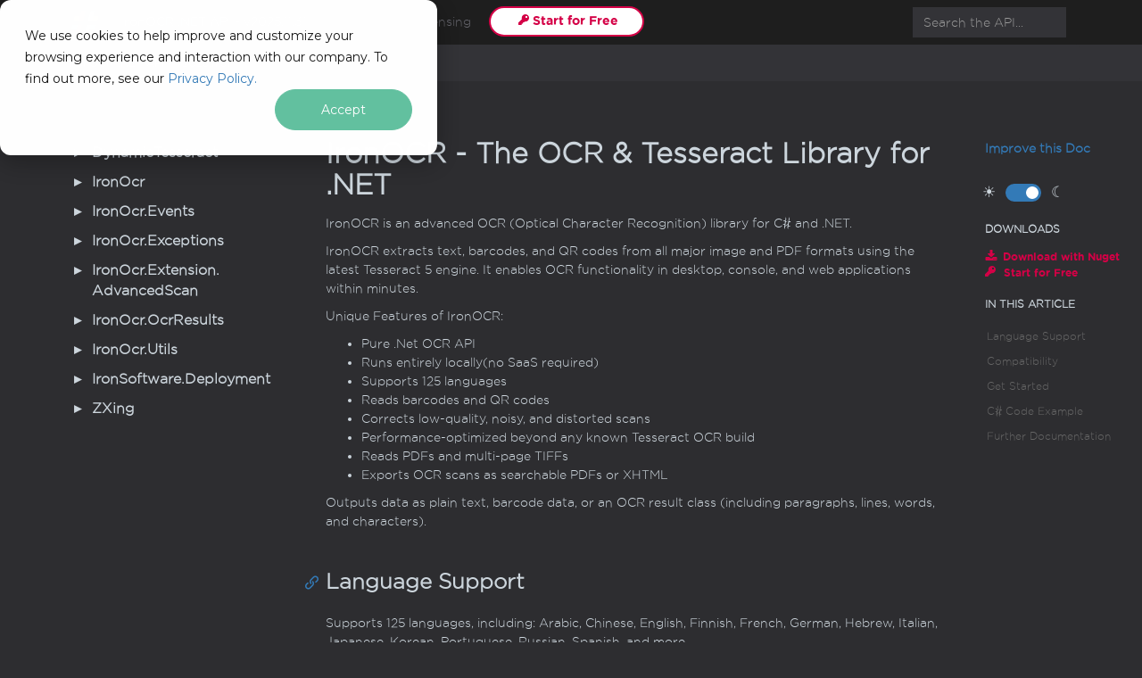

--- FILE ---
content_type: text/html; charset=utf-8
request_url: https://ironsoftware.com/csharp/ocr/object-reference/api/
body_size: 4190
content:
<!DOCTYPE html>
<!--[if IE]><![endif]-->
<html lang='en'>
  
  <head>
    <meta charset="utf-8">
    <meta http-equiv="X-UA-Compatible" content="IE=edge,chrome=1">
    <title>IronOCR - The OCR &amp; Tesseract Library for .NET | C# OCR &amp; Tesseract API | IronOCR </title>
    <meta name="viewport" content="width=device-width">
    <meta name="title" content="IronOCR - The OCR &amp; Tesseract Library for .NET | C# OCR &amp; Tesseract API | IronOCR ">
    <meta name="generator" content="docfx 2.58.4.0">
    
    <link rel="shortcut icon" href="../favicon.ico">
    <link rel="stylesheet" href="../styles/docfx.vendor.css">
    <link rel="stylesheet" href="../styles/docfx.css">
    <link rel="stylesheet" href="../styles/main.css">
        <link rel="canonical" href="https://ironsoftware.com/csharp/ocr/object-reference/api/index.html">
    <script src="https://ironpdf.com/front/js/jquery.min.js"></script>
    <script>
      const urlParams = new URLSearchParams(window.location.search);
      const queryParam = urlParams.get('q');
      if (queryParam) {
        var cleanUrl = window.location.protocol + "//" + window.location.hostname + window.location.pathname;
        window.location = cleanUrl;
      }
      window.is_pdf = document.location.href.indexOf('ironpdf.com') > -1;
      var vwoCode = is_pdf ? 460839 : 561725;
  
    </script>
  <!-- Start VWO Async SmartCode -->
  <link rel="preconnect" href="https://dev.visualwebsiteoptimizer.com">
  <script type='text/javascript' id='vwoCode'>
  window._vwo_code || (function() {
  var account_id=vwoCode,
  version=2.0,
  settings_tolerance=2000,
  hide_element='body',
  hide_element_style = 'opacity:0 !important;filter:alpha(opacity=0) !important;background:none !important',
  /* DO NOT EDIT BELOW THIS LINE */
  f=false,w=window,d=document,v=d.querySelector('#vwoCode'),cK='_vwo_'+account_id+'_settings',cc={};try{var c=JSON.parse(localStorage.getItem('_vwo_'+account_id+'_config'));cc=c&&typeof c==='object'?c:{}}catch(e){}var stT=cc.stT==='session'?w.sessionStorage:w.localStorage;code={use_existing_jquery:function(){return typeof use_existing_jquery!=='undefined'?use_existing_jquery:undefined},library_tolerance:function(){return typeof library_tolerance!=='undefined'?library_tolerance:undefined},settings_tolerance:function(){return cc.sT||settings_tolerance},hide_element_style:function(){return'{'+(cc.hES||hide_element_style)+'}'},hide_element:function(){return typeof cc.hE==='string'?cc.hE:hide_element},getVersion:function(){return version},finish:function(){if(!f){f=true;var e=d.getElementById('_vis_opt_path_hides');if(e)e.parentNode.removeChild(e)}},finished:function(){return f},load:function(e){var t=this.getSettings(),n=d.createElement('script'),i=this;if(t){n.textContent=t;d.getElementsByTagName('head')[0].appendChild(n);if(!w.VWO||VWO.caE){stT.removeItem(cK);i.load(e)}}else{n.fetchPriority='high';n.src=e;n.type='text/javascript';n.onerror=function(){_vwo_code.finish()};d.getElementsByTagName('head')[0].appendChild(n)}},getSettings:function(){try{var e=stT.getItem(cK);if(!e){return}e=JSON.parse(e);if(Date.now()>e.e){stT.removeItem(cK);return}return e.s}catch(e){return}},init:function(){if(d.URL.indexOf('__vwo_disable__')>-1)return;var e=this.settings_tolerance();w._vwo_settings_timer=setTimeout(function(){_vwo_code.finish();stT.removeItem(cK)},e);var t=d.currentScript,n=d.createElement('style'),i=this.hide_element(),r=t&&!t.async&&i?i+this.hide_element_style():'',c=d.getElementsByTagName('head')[0];n.setAttribute('id','_vis_opt_path_hides');v&&n.setAttribute('nonce',v.nonce);n.setAttribute('type','text/css');if(n.styleSheet)n.styleSheet.cssText=r;else n.appendChild(d.createTextNode(r));c.appendChild(n);this.load('https://dev.visualwebsiteoptimizer.com/j.php?a='+account_id+'&u='+encodeURIComponent(d.URL)+'&vn='+version)}};w._vwo_code=code;code.init();})();
  </script>
  <!-- End VWO Async SmartCode -->
    <meta property="docfx:navrel" content="../toc.html">
    <meta property="docfx:tocrel" content="toc.html">
    
    <meta property="docfx:rel" content="../">
    
  </head>
  <body data-spy="scroll" data-target="#affix" data-offset="120">
    <div id="wrapper">
      <header>
        
        <nav id="autocollapse" class="navbar navbar-inverse ng-scope" role="navigation">
          <div class="container">
            <div class="navbar-header">
              <button type="button" class="navbar-toggle" data-toggle="collapse" data-target="#navbar">
                <span class="sr-only">Toggle navigation</span>
                <span class="icon-bar"></span>
                <span class="icon-bar"></span>
                <span class="icon-bar"></span>
              </button>
              
              <a class="navbar-brand" href="../api/">
                <img id="logo" class="svg" src="../logo.svg" alt="">
              </a>
            </div>
            <div class="collapse navbar-collapse" id="navbar">
              <form class="navbar-form navbar-right" role="search" id="search">
                <div class="form-group">
                  <input type="text" class="form-control" id="search-query" placeholder="Search the API..." autocomplete="off">
                </div>
              </form>
            </div>
          </div>
        </nav>
        
        <div class="subnav navbar navbar-default">
          <div class="container hide-when-search" id="breadcrumb">
            <ul class="breadcrumb">
              <li></li>
            </ul>
          </div>
        </div>
      </header>
      <div class="container body-content">
        
        <div id="search-results">
          <div class="search-list">Search Results for <span></span></div>
          <div class="sr-items">
            <p><i class="glyphicon glyphicon-refresh index-loading"></i></p>
          </div>
          <ul id="pagination" data-first="First" data-prev="Previous" data-next="Next" data-last="Last"></ul>
        </div>
      </div>
      <div role="main" class="container body-content hide-when-search">
        
        <div class="sidenav hide-when-search">
          <a class="btn toc-toggle collapse" data-toggle="collapse" href="#sidetoggle" aria-expanded="false" aria-controls="sidetoggle">Show / Hide Table of Contents</a>
          <div class="sidetoggle collapse" id="sidetoggle">
            <div id="sidetoc"></div>
          </div>
        </div>
        <div class="article row grid-right">
          <div class="col-md-10">
            <article class="content wrap" id="_content" data-uid="">
<h1 id="ironocr---the-ocr--tesseract-library-for-net">IronOCR - The OCR &amp; Tesseract Library for .NET</h1>

<p>IronOCR is an advanced OCR (Optical Character Recognition) library for C# and .NET.</p>
<p>IronOCR extracts text, barcodes, and QR codes from all major image and PDF formats using the latest Tesseract 5 engine. It enables OCR functionality in desktop, console, and web applications within minutes.</p>
<p>Unique Features of IronOCR:</p>
<ul>
<li>Pure .Net OCR API</li>
<li>Runs entirely locally(no SaaS required)</li>
<li>Supports 125 languages</li>
<li>Reads barcodes and QR codes</li>
<li>Corrects low-quality, noisy, and distorted scans</li>
<li>Performance-optimized beyond any known Tesseract OCR build</li>
<li>Reads PDFs and multi-page TIFFs</li>
<li>Exports OCR scans as searchable PDFs or XHTML</li>
</ul>
<p>Outputs data as plain text, barcode data, or an OCR result class (including paragraphs, lines, words, and characters).</p>
<h2 id="language-support">Language Support</h2>
<p>Supports 125 languages, including: Arabic, Chinese, English, Finnish, French, German, Hebrew, Italian, Japanese, Korean, Portuguese, Russian, Spanish, and more.</p>
<p>Custom language packs can also be created.</p>
<h2 id="compatibility">Compatibility</h2>
<ul>
<li>.NET 9, .NET 8, .NET 7, .NET 6, .NET 5, and .NET Core, Standard, and Framework 4.6.2+</li>
<li>Windows, macOS, Linux, Android, iOS, Docker, Azure, and AWS</li>
<li>Console, Desktop, and Web Apps. MVC, Blazor, MAUI, Razor Pages, Web Forms</li>
</ul>
<h2 id="get-started">Get Started</h2>
<p><strong>Quickstart</strong>: <a href="https://ironsoftware.com/csharp/ocr/">https://ironsoftware.com/csharp/ocr/</a> <br>
<strong>Install With NuGet</strong>: <a href="https://www.nuget.org/packages/IronOcr/">https://www.nuget.org/packages/IronOcr/</a></p>
<h2 id="c-code-example">C# Code Example</h2>
<pre><code class="lang-csharp">using IronOcr;

// Instantiate Tesseract Engine
var ocrTesseract = new IronTesseract();
ocrTesseract.Language = OcrLanguage.English;

// Import image
using var ocrInput = new OcrInput();
ocrInput.LoadImage(&quot;image.png&quot;);
// Input.Deskew();  // use if image not straight
// Input.DeNoise(); // use if image contains digital noise

// Perform OCR
var ocrResult = ocrTesseract.Read(ocrInput);
Console.WriteLine(ocrResult.Text);
</code></pre>
<h2 id="further-documentation">Further Documentation</h2>
<ul>
<li>Code Examples : <a href="https://ironsoftware.com/csharp/ocr/examples/simple-csharp-ocr-tesseract/">https://ironsoftware.com/csharp/ocr/examples/simple-csharp-ocr-tesseract/</a></li>
<li>How-To Guides : <a href="https://ironsoftware.com/csharp/ocr/how-to/iron-tesseract/">https://ironsoftware.com/csharp/ocr/how-to/iron-tesseract/</a></li>
<li>Tutorials : <a href="https://ironsoftware.com/csharp/ocr/tutorials/how-to-read-text-from-an-image-in-csharp-net/">https://ironsoftware.com/csharp/ocr/tutorials/how-to-read-text-from-an-image-in-csharp-net/</a></li>
<li>API Reference : <a href="index.html">https://ironsoftware.com/csharp/ocr/object-reference/api/</a></li>
<li>Support : <a href="mailto:support@ironsoftware.com">support@ironsoftware.com</a></li>
</ul>
</article>
          </div>
           
          <div class="hidden-sm col-md-2" role="complementary">
            <div class="sideaffix">
              <div class="contribution">
                <ul class="nav">
                  <li>
                    <a href="#helpscout-support" class="contribution-link">Improve this Doc</a>
                  </li>
                </ul>
              </div>
              <div class="toggle-mode">
                <div class="icon">
                  <i aria-hidden="true">☀</i>
                </div>
                <label class="switch">
                  <input type="checkbox" id="switch-style">
                  <span class="slider round"></span>
                </label>
                <div class="icon">
                  <i aria-hidden="true">☾</i>
                </div>
                <script type="text/javascript" src="../styles/toggle-theme.js"></script>
              </div>
          
                <nav class="bs-docs-sidebar hidden-print hidden-xs hidden-sm affix" id="affix">
                <h5>Downloads</h5>
                <ul class="api-reference-right-sidebar">
                  <li class="api-reference-right-sidebar__list-item api-reference-right-sidebar__list-item--download-icon">
                    <a href="https://www.nuget.org/packages/IronOcr/" target="_blank" class="api-reference-right-sidebar__link">
                      Download with Nuget
                    </a>
                  </li>
                  <li class="api-reference-right-sidebar__list-item api-reference-right-sidebar__list-item--key-icon ">
                    <a href="#trial-license" target="_blank" class="api-reference-right-sidebar__link">Start for Free</a>
                  </li>
                </ul>
                <h5>In This Article</h5>
                <div></div>
                </nav>
          
            </div>
          </div>
        </div>
      </div>
      
      <footer>
        <div class="grad-bottom"></div>
        <div class="footer">
          <div class="container">
            <span class="pull-right">
              <a href="#top">Back to top</a>
            </span>
            <div style='text-align:center'><a class='nuget-cta' href='https://www.nuget.org/packages/IronOcr' target='_blank'><i class='nuget-icon'></i> Install with Nuget</a></div>
            
          </div>
        </div>
      </footer>
      
      <div class="modal" id="trial-license">
        <div class="modal-dialog">
          <div class="
                      modal-content
                      modal-content_border-0
                      modal-content_padding-0
                      ">
            <div class="modal-header">
              <i style="z-index: 2;" class="slide-out-close-bold" data-dismiss="modal" aria-hidden="true">
              </i>
            </div>
            <div class="
                        modal-body
                        modal-body_padding-0
                        ">
              <div class="
                          trial-license
                          trial-license_light">
                <div class="trial-license__info">
                  <div class="trial-license__info-img" style="
                              background-image: url('https://ironsoftware.com/img/products/ironocr-logo.svg');
                              background-size: 511px; background-position: top 61px left -335px;
                              ">
                  </div>
                  <style>
                    @media (min-width: 992px) {
                      #trial-license-after-download	.trial-license__info-content {}
                    }
                  </style>
                  <div class="trial-license__info-content" style="justify-content: flex-start;">
                    <div class="trial-license__info-title">Want to deploy IronOCR to a live project for FREE?
                    </div>
                    <div class="trial-license__info-features">
                      <div class="trial-license__info-features-title">What’s included?
                      </div>
                      <div class="trial-license__info-features-list">
                        <div class="trial-license__info-features-single">30 days of fully-functional product
                        </div>
                        <div class="trial-license__info-features-single">Test and share in a live environment
                        </div>
                        <div class="trial-license__info-features-single">No watermarks in production
                        </div>
                      </div>
                    </div>
                  </div>
                </div>
                <style>
                  @media (min-width: 992px) {
                    #trial-license-after-download .trial-license__action {}
                  }
                </style>
                <div class="trial-license__action" style="min-height: 400px;">
                  <div class="trial-license__action-title">
                    Get your free 
                    <strong>30-day Trial Key
                    </strong> instantly.
                  </div>
                  <div id="hubspot-form__form" class="hubspot-form__form-wrapper">
                    <script charset="utf-8" type="text/javascript" src="//js.hsforms.net/forms/embed/v2.js"></script>
                    <script>
                      hbspt.forms.create({
                        region: "na1",
                        portalId: "22630553",
                        formId: "43eca219-1649-4e89-a2af-f0540d77df01"
                      });
                    </script>
                  </div>
                  <script>
                  $(document).on("submit", "form", function() {
                    if ($(this).find(":input._has_error").length === 0) {
                      $('#trial-license').modal("hide");
                      $('#trial-license-form-sent').modal();
                      history.pushState("", document.title, window.location.pathname + '#trial-license-form-sent', window.location.search);
                    }
                  })
      
                  $(document).on("click", 'a[href$="#trial-license"]', function(e) {
                    e.preventDefault();
                    $('#trial-license').modal();
                  })
                  
                    
                  </script>
                  <div class="trial-license__action-features">
                    <div class="trial-license__action-features-single">No credit card or account creation required
                    </div>
                  </div>
                </div>
              </div>
            </div>
          </div>
        </div>
      </div>
      <div class="modal" id="trial-license-form-sent">
        <div class="modal-dialog">
          <div class="
                      modal-content
                      modal-content_border-0
                      modal-content_padding-0
                      ">
            <div class="modal-header">
              <i class="slide-out-close-bold" data-dismiss="modal" aria-hidden="true" style="z-index: 2;">
              </i>
            </div>
            <div class="
                        modal-body
                        modal-body_padding-0
                        ">
              <div class="
                          trial-license
                          trial-license_light">
                <div class="trial-license__info">
                  <div class="trial-license__info-img" style="
                              background-image: url('https://ironsoftware.com/img/products/ironocr-logo.svg');
                              background-size: 511px; background-position: top 61px left -335px;
                              ">
                  </div>
                  <style>
                    @media (min-width: 992px) {
                      #trial-license-after-download-form-sent .trial-license__info-content {
                        padding-top: 24px;
                        padding-bottom: 40px;
                        padding-left: 322px;
                        padding-right: 83px;
                      }
                    }
                  </style>
                  <div class="trial-license__info-content" style="justify-content: center;">
                    <div class="trial-license__info-title">Your Trial License Key has been emailed to you.
                    </div>
                  </div>
                </div>
                <style>
                  @media (min-width: 992px) {
                    #trial-license-after-download-form-sent .trial-license__action {
                      padding-top: 3px;
                      padding-bottom: 0px;
                      padding-left: 0px;
                      padding-right: 0px;
                    }
                  }
                </style>
                  <div class="trial-license__action" style="min-height: 317px; z-index: 1;">
                    <div class="trial-license__action-title" style="margin-top: 32px;">
                      <strong>Download IronOCR free to apply<br>your Trial Licenses Key</strong>
                    </div>
                    <div class="trial-license__action-buttons" style="margin-top: 16px;">
                      <a class="trial-license__action-button trial-license__action-button_red" style="margin: 5px; width: 230px; font-size: 15px;" href="https://www.nuget.org/packages/IronOcr/" target="_blank"><i class="trial-license__action-button-icon nuget-icon-white2"></i> <span class="trial-license__action-button-text">Install with NuGet </span></a>
                      <a class="trial-license__action-button trial-license__action-button_white" style="margin: 5px; width: 230px; font-size: 15px;" href="/csharp/ocr/licensing/"><span class="trial-license__action-button-text">View Licenses</span></a>
                    </div>
                    <div class="trial-license__action-description trial-license__action-description_highlighted" style="font-size: 15px;">
                      Licenses from <a href="/csharp/ocr/licensing/">$499</a>. Have a question? <a href="#helpscout-support" onclick="return show_helpscout(event)">Get in touch</a>.
                    </div>
                  </div>
                </div>
              </div>
            </div>
          </div>
        </div>
      </div>
    
    
    <script type="text/javascript" src="../styles/docfx.vendor.js"></script>
    <script type="text/javascript" src="../styles/docfx.js"></script>
    <script type="text/javascript" src="../styles/main.js"></script>
    <script type="text/javascript" src="../styles/iron.js"></script>
    
    <!-- Start of HubSpot Embed Code -->
    <script type="text/javascript" id="hs-script-loader" async="" defer="" src="//js.hs-scripts.com/22630553.js"></script>
    <!-- End of HubSpot Embed Code -->
  </body>
</html>


--- FILE ---
content_type: text/html; charset=utf-8
request_url: https://ironsoftware.com/csharp/ocr/object-reference/toc.html
body_size: -98
content:

<div id="sidetoggle">
  <div>
    <div class="sidefilter">
      <form class="toc-filter">
        <span class="glyphicon glyphicon-filter filter-icon"></span>
        <span class="glyphicon glyphicon-remove clear-icon" id="toc_filter_clear"></span>
        <input type="text" id="toc_filter_input" placeholder="Enter here to filter..." onkeypress="if(event.keyCode==13) {return false;}">
      </form>
    </div>
    <div class="sidetoc">
      <div class="toc" id="toc">
          
          <ul class="nav level1">
                <li>
                    <a href="api/" name="api/toc.html" title="IronOCR .NET API - v2025.11.31">IronOCR .NET API - v2025.11.31</a>
                </li>
                <li>
                    <a href="https://ironsoftware.com/csharp/ocr/docs/" name="" title="Tutorials">Tutorials</a>
                </li>
                <li>
                    <a href="https://ironsoftware.com/csharp/ocr/licensing/" name="" title="Licensing">Licensing</a>
                </li>
                <li>
                    <a href="#trial-license" name="" title="Start for Free">Start for Free</a>
                </li>
          </ul>
      </div>
    </div>
  </div>
</div>

--- FILE ---
content_type: text/html; charset=utf-8
request_url: https://ironsoftware.com/csharp/ocr/object-reference/api/toc.html
body_size: 901
content:

<div id="sidetoggle">
  <div>
    <div class="sidefilter">
      <form class="toc-filter">
        <span class="glyphicon glyphicon-filter filter-icon"></span>
        <span class="glyphicon glyphicon-remove clear-icon" id="toc_filter_clear"></span>
        <input type="text" id="toc_filter_input" placeholder="Enter here to filter..." onkeypress="if(event.keyCode==13) {return false;}">
      </form>
    </div>
    <div class="sidetoc">
      <div class="toc" id="toc">
          
          <ul class="nav level1">
                <li>
                    <span class="expand-stub"></span>
                    <a href="DynamicTesseract.html" name="" title="DynamicTesseract">DynamicTesseract</a>
                    
                    <ul class="nav level2">
                          <li>
                              <a href="DynamicTesseract.BitmapHelper.html" name="" title="BitmapHelper">BitmapHelper</a>
                          </li>
                          <li>
                              <a href="DynamicTesseract.ChoiceIterator.html" name="" title="ChoiceIterator">ChoiceIterator</a>
                          </li>
                          <li>
                              <a href="DynamicTesseract.DictionaryInspector.html" name="" title="DictionaryInspector">DictionaryInspector</a>
                          </li>
                          <li>
                              <a href="DynamicTesseract.DisposableBase.html" name="" title="DisposableBase">DisposableBase</a>
                          </li>
                          <li>
                              <a href="DynamicTesseract.DynamicTesseractException.html" name="" title="DynamicTesseractException">DynamicTesseractException</a>
                          </li>
                          <li>
                              <a href="DynamicTesseract.ElementProperties.html" name="" title="ElementProperties">ElementProperties</a>
                          </li>
                          <li>
                              <a href="DynamicTesseract.EngineMode.html" name="" title="EngineMode">EngineMode</a>
                          </li>
                          <li>
                              <a href="DynamicTesseract.ExecuteShellCommandException.html" name="" title="ExecuteShellCommandException">ExecuteShellCommandException</a>
                          </li>
                          <li>
                              <a href="DynamicTesseract.FontAttributes.html" name="" title="FontAttributes">FontAttributes</a>
                          </li>
                          <li>
                              <a href="DynamicTesseract.FontInfo.html" name="" title="FontInfo">FontInfo</a>
                          </li>
                          <li>
                              <a href="DynamicTesseract.ILibTesseract.html" name="" title="ILibTesseract">ILibTesseract</a>
                          </li>
                          <li>
                              <a href="DynamicTesseract.ImageFormat.html" name="" title="ImageFormat">ImageFormat</a>
                          </li>
                          <li>
                              <a href="DynamicTesseract.IResultRenderer.html" name="" title="IResultRenderer">IResultRenderer</a>
                          </li>
                          <li>
                              <a href="DynamicTesseract.LeptonicaException.html" name="" title="LeptonicaException">LeptonicaException</a>
                          </li>
                          <li>
                              <a href="DynamicTesseract.LibLeptonica.html" name="" title="LibLeptonica">LibLeptonica</a>
                          </li>
                          <li>
                              <a href="DynamicTesseract.LibTesseract5.html" name="" title="LibTesseract5">LibTesseract5</a>
                          </li>
                          <li>
                              <a href="DynamicTesseract.LibTesseract5Instance.html" name="" title="LibTesseract5Instance">LibTesseract5Instance</a>
                          </li>
                          <li>
                              <a href="DynamicTesseract.MorphOperator.html" name="" title="MorphOperator">MorphOperator</a>
                          </li>
                          <li>
                              <a href="DynamicTesseract.Orientation.html" name="" title="Orientation">Orientation</a>
                          </li>
                          <li>
                              <a href="DynamicTesseract.Page.html" name="" title="Page">Page</a>
                          </li>
                          <li>
                              <a href="DynamicTesseract.PageIterator.html" name="" title="PageIterator">PageIterator</a>
                          </li>
                          <li>
                              <a href="DynamicTesseract.PageIteratorLevel.html" name="" title="PageIteratorLevel">PageIteratorLevel</a>
                          </li>
                          <li>
                              <a href="DynamicTesseract.PageSegMode.html" name="" title="PageSegMode">PageSegMode</a>
                          </li>
                          <li>
                              <a href="DynamicTesseract.PixArrayAccessType.html" name="" title="PixArrayAccessType">PixArrayAccessType</a>
                          </li>
                          <li>
                              <a href="DynamicTesseract.PixColor.html" name="" title="PixColor">PixColor</a>
                          </li>
                          <li>
                              <a href="DynamicTesseract.PixColormap.html" name="" title="PixColormap">PixColormap</a>
                          </li>
                          <li>
                              <a href="DynamicTesseract.PolyBlockType.html" name="" title="PolyBlockType">PolyBlockType</a>
                          </li>
                          <li>
                              <a href="DynamicTesseract.Rect.html" name="" title="Rect">Rect</a>
                          </li>
                          <li>
                              <a href="DynamicTesseract.RenderedFormat.html" name="" title="RenderedFormat">RenderedFormat</a>
                          </li>
                          <li>
                              <a href="DynamicTesseract.ResultIterator.html" name="" title="ResultIterator">ResultIterator</a>
                          </li>
                          <li>
                              <a href="DynamicTesseract.RotationFill.html" name="" title="RotationFill">RotationFill</a>
                          </li>
                          <li>
                              <a href="DynamicTesseract.RotationMethod.html" name="" title="RotationMethod">RotationMethod</a>
                          </li>
                          <li>
                              <a href="DynamicTesseract.ScanDirectionType.html" name="" title="ScanDirectionType">ScanDirectionType</a>
                          </li>
                          <li>
                              <a href="DynamicTesseract.Scew.html" name="" title="Scew">Scew</a>
                          </li>
                          <li>
                              <a href="DynamicTesseract.ScewSweep.html" name="" title="ScewSweep">ScewSweep</a>
                          </li>
                          <li>
                              <a href="DynamicTesseract.SelType.html" name="" title="SelType">SelType</a>
                          </li>
                          <li>
                              <a href="DynamicTesseract.ShellExecutor.html" name="" title="ShellExecutor">ShellExecutor</a>
                          </li>
                          <li>
                              <a href="DynamicTesseract.TesseractVersion.html" name="" title="TesseractVersion">TesseractVersion</a>
                          </li>
                          <li>
                              <a href="DynamicTesseract.TextLineOrder.html" name="" title="TextLineOrder">TextLineOrder</a>
                          </li>
                          <li>
                              <a href="DynamicTesseract.WritingDirection.html" name="" title="WritingDirection">WritingDirection</a>
                          </li>
                    </ul>
                </li>
                <li>
                    <span class="expand-stub"></span>
                    <a href="IronOcr.html" name="" title="IronOcr">IronOcr</a>
                    
                    <ul class="nav level2">
                          <li>
                              <a href="IronOcr.ExtensionAdvancedScanException.html" name="" title="ExtensionAdvancedScanException">ExtensionAdvancedScanException</a>
                          </li>
                          <li>
                              <a href="IronOcr.Installation.html" name="" title="Installation">Installation</a>
                          </li>
                          <li>
                              <a href="IronOcr.Installation.LoggingModes.html" name="" title="Installation.LoggingModes">Installation.LoggingModes</a>
                          </li>
                          <li>
                              <a href="IronOcr.IOcrPageObjectModel.html" name="" title="IOcrPageObjectModel">IOcrPageObjectModel</a>
                          </li>
                          <li>
                              <a href="IronOcr.IronTesseract.html" name="" title="IronTesseract">IronTesseract</a>
                          </li>
                          <li>
                              <a href="IronOcr.License.html" name="" title="License">License</a>
                          </li>
                          <li>
                              <a href="IronOcr.OcrDocAdvancedResult.html" name="" title="OcrDocAdvancedResult">OcrDocAdvancedResult</a>
                          </li>
                          <li>
                              <a href="IronOcr.OcrFilters.html" name="" title="OcrFilters">OcrFilters</a>
                          </li>
                          <li>
                              <a href="IronOcr.OcrHandwritingResult.html" name="" title="OcrHandwritingResult">OcrHandwritingResult</a>
                          </li>
                          <li>
                              <a href="IronOcr.OcrHandwritingResult.TextLine.html" name="" title="OcrHandwritingResult.TextLine">OcrHandwritingResult.TextLine</a>
                          </li>
                          <li>
                              <a href="IronOcr.OcrImageInput.html" name="" title="OcrImageInput">OcrImageInput</a>
                          </li>
                          <li>
                              <a href="IronOcr.OcrInput.html" name="" title="OcrInput">OcrInput</a>
                          </li>
                          <li>
                              <a href="IronOcr.OcrInput.Page.html" name="" title="OcrInput.Page">OcrInput.Page</a>
                          </li>
                          <li>
                              <a href="IronOcr.OcrInputBase.html" name="" title="OcrInputBase">OcrInputBase</a>
                          </li>
                          <li>
                              <a href="IronOcr.OcrInputFilterWizard.html" name="" title="OcrInputFilterWizard">OcrInputFilterWizard</a>
                          </li>
                          <li>
                              <a href="IronOcr.OcrInputPage.html" name="" title="OcrInputPage">OcrInputPage</a>
                          </li>
                          <li>
                              <a href="IronOcr.OcrLanguage.html" name="" title="OcrLanguage">OcrLanguage</a>
                          </li>
                          <li>
                              <a href="IronOcr.OcrLicensePlateResult.html" name="" title="OcrLicensePlateResult">OcrLicensePlateResult</a>
                          </li>
                          <li>
                              <a href="IronOcr.OcrPageOrientationResult.html" name="" title="OcrPageOrientationResult">OcrPageOrientationResult</a>
                          </li>
                          <li>
                              <a href="IronOcr.OcrPassportResult.html" name="" title="OcrPassportResult">OcrPassportResult</a>
                          </li>
                          <li>
                              <a href="IronOcr.OcrPdfInput.html" name="" title="OcrPdfInput">OcrPdfInput</a>
                          </li>
                          <li>
                              <a href="IronOcr.OcrPhotoResult.html" name="" title="OcrPhotoResult">OcrPhotoResult</a>
                          </li>
                          <li>
                              <a href="IronOcr.OcrPhotoResult.TextRegion.html" name="" title="OcrPhotoResult.TextRegion">OcrPhotoResult.TextRegion</a>
                          </li>
                          <li>
                              <a href="IronOcr.OcrReadTask.html" name="" title="OcrReadTask">OcrReadTask</a>
                          </li>
                          <li>
                              <a href="IronOcr.OcrResult.html" name="" title="OcrResult">OcrResult</a>
                          </li>
                          <li>
                              <a href="IronOcr.OcrResult.Barcode.html" name="" title="OcrResult.Barcode">OcrResult.Barcode</a>
                          </li>
                          <li>
                              <a href="IronOcr.OcrResult.BarcodeEncoding.html" name="" title="OcrResult.BarcodeEncoding">OcrResult.BarcodeEncoding</a>
                          </li>
                          <li>
                              <a href="IronOcr.OcrResult.Block.html" name="" title="OcrResult.Block">OcrResult.Block</a>
                          </li>
                          <li>
                              <a href="IronOcr.OcrResult.Character.html" name="" title="OcrResult.Character">OcrResult.Character</a>
                          </li>
                          <li>
                              <a href="IronOcr.OcrResult.Choice.html" name="" title="OcrResult.Choice">OcrResult.Choice</a>
                          </li>
                          <li>
                              <a href="IronOcr.OcrResult.Line.html" name="" title="OcrResult.Line">OcrResult.Line</a>
                          </li>
                          <li>
                              <a href="IronOcr.OcrResult.OcrFont.html" name="" title="OcrResult.OcrFont">OcrResult.OcrFont</a>
                          </li>
                          <li>
                              <a href="IronOcr.OcrResult.OcrResultElement.html" name="" title="OcrResult.OcrResultElement">OcrResult.OcrResultElement</a>
                          </li>
                          <li>
                              <a href="IronOcr.OcrResult.OcrResultTextElement.html" name="" title="OcrResult.OcrResultTextElement">OcrResult.OcrResultTextElement</a>
                          </li>
                          <li>
                              <a href="IronOcr.OcrResult.Page.html" name="" title="OcrResult.Page">OcrResult.Page</a>
                          </li>
                          <li>
                              <a href="IronOcr.OcrResult.Paragraph.html" name="" title="OcrResult.Paragraph">OcrResult.Paragraph</a>
                          </li>
                          <li>
                              <a href="IronOcr.OcrResult.Table.html" name="" title="OcrResult.Table">OcrResult.Table</a>
                          </li>
                          <li>
                              <a href="IronOcr.OcrResult.TextFlow.html" name="" title="OcrResult.TextFlow">OcrResult.TextFlow</a>
                          </li>
                          <li>
                              <a href="IronOcr.OcrResult.Word.html" name="" title="OcrResult.Word">OcrResult.Word</a>
                          </li>
                          <li>
                              <a href="IronOcr.OrientationConfidence.html" name="" title="OrientationConfidence">OrientationConfidence</a>
                          </li>
                          <li>
                              <a href="IronOcr.OrientationDetectionMode.html" name="" title="OrientationDetectionMode">OrientationDetectionMode</a>
                          </li>
                          <li>
                              <a href="IronOcr.PassportInfo.html" name="" title="PassportInfo">PassportInfo</a>
                          </li>
                          <li>
                              <a href="IronOcr.PdfContents.html" name="" title="PdfContents">PdfContents</a>
                          </li>
                          <li>
                              <a href="IronOcr.ResultHighlightType.html" name="" title="ResultHighlightType">ResultHighlightType</a>
                          </li>
                          <li>
                              <a href="IronOcr.TesseractConfiguration.html" name="" title="TesseractConfiguration">TesseractConfiguration</a>
                          </li>
                          <li>
                              <a href="IronOcr.TesseractEngineMode.html" name="" title="TesseractEngineMode">TesseractEngineMode</a>
                          </li>
                          <li>
                              <a href="IronOcr.TesseractPageSegmentationMode.html" name="" title="TesseractPageSegmentationMode">TesseractPageSegmentationMode</a>
                          </li>
                          <li>
                              <a href="IronOcr.TesseractVersion.html" name="" title="TesseractVersion">TesseractVersion</a>
                          </li>
                    </ul>
                </li>
                <li>
                    <span class="expand-stub"></span>
                    <a href="IronOcr.Events.html" name="" title="IronOcr.Events">IronOcr.Events</a>
                    
                    <ul class="nav level2">
                          <li>
                              <a href="IronOcr.Events.OcrProgressEventsArgs.html" name="" title="OcrProgressEventsArgs">OcrProgressEventsArgs</a>
                          </li>
                    </ul>
                </li>
                <li>
                    <span class="expand-stub"></span>
                    <a href="IronOcr.Exceptions.html" name="" title="IronOcr.Exceptions">IronOcr.Exceptions</a>
                    
                    <ul class="nav level2">
                          <li>
                              <a href="IronOcr.Exceptions.IronOcrAssemblyVersionMismatchException.html" name="" title="IronOcrAssemblyVersionMismatchException">IronOcrAssemblyVersionMismatchException</a>
                          </li>
                          <li>
                              <a href="IronOcr.Exceptions.IronOcrDictionaryException.html" name="" title="IronOcrDictionaryException">IronOcrDictionaryException</a>
                          </li>
                          <li>
                              <a href="IronOcr.Exceptions.IronOcrInputException.html" name="" title="IronOcrInputException">IronOcrInputException</a>
                          </li>
                          <li>
                              <a href="IronOcr.Exceptions.IronOcrLicensingException.html" name="" title="IronOcrLicensingException">IronOcrLicensingException</a>
                          </li>
                          <li>
                              <a href="IronOcr.Exceptions.IronOcrNativeException.html" name="" title="IronOcrNativeException">IronOcrNativeException</a>
                          </li>
                          <li>
                              <a href="IronOcr.Exceptions.IronOcrProductException.html" name="" title="IronOcrProductException">IronOcrProductException</a>
                          </li>
                          <li>
                              <a href="IronOcr.Exceptions.LanguagePackException.html" name="" title="LanguagePackException">LanguagePackException</a>
                          </li>
                    </ul>
                </li>
                <li>
                    <span class="expand-stub"></span>
                    <a href="IronOcr.Extension.AdvancedScan.html" name="" title="IronOcr.Extension.AdvancedScan">IronOcr.Extension.AdvancedScan</a>
                    
                    <ul class="nav level2">
                          <li>
                              <a href="IronOcr.Extension.AdvancedScan.CellInfo.html" name="" title="CellInfo">CellInfo</a>
                          </li>
                          <li>
                              <a href="IronOcr.Extension.AdvancedScan.NoOutlineRegion.html" name="" title="NoOutlineRegion">NoOutlineRegion</a>
                          </li>
                          <li>
                              <a href="IronOcr.Extension.AdvancedScan.TableInfo.html" name="" title="TableInfo">TableInfo</a>
                          </li>
                          <li>
                              <a href="IronOcr.Extension.AdvancedScan.Tables.html" name="" title="Tables">Tables</a>
                          </li>
                    </ul>
                </li>
                <li>
                    <span class="expand-stub"></span>
                    <a href="IronOcr.OcrResults.html" name="" title="IronOcr.OcrResults">IronOcr.OcrResults</a>
                    
                    <ul class="nav level2">
                          <li>
                              <a href="IronOcr.OcrResults.IOcrPageCollection.html" name="" title="IOcrPageCollection">IOcrPageCollection</a>
                          </li>
                          <li>
                              <a href="IronOcr.OcrResults.OcrResultPagesCollection.html" name="" title="OcrResultPagesCollection">OcrResultPagesCollection</a>
                          </li>
                    </ul>
                </li>
                <li>
                    <span class="expand-stub"></span>
                    <a href="IronOcr.Utils.html" name="" title="IronOcr.Utils">IronOcr.Utils</a>
                    
                    <ul class="nav level2">
                          <li>
                              <a href="IronOcr.Utils.EmbeddedResourceLoader.html" name="" title="EmbeddedResourceLoader">EmbeddedResourceLoader</a>
                          </li>
                    </ul>
                </li>
                <li>
                    <span class="expand-stub"></span>
                    <a href="IronSoftware.Deployment.html" name="" title="IronSoftware.Deployment">IronSoftware.Deployment</a>
                    
                    <ul class="nav level2">
                          <li>
                              <a href="IronSoftware.Deployment.NativeLibrary.html" name="" title="NativeLibrary">NativeLibrary</a>
                          </li>
                    </ul>
                </li>
                <li>
                    <span class="expand-stub"></span>
                    <a href="ZXing.html" name="" title="ZXing">ZXing</a>
                    
                    <ul class="nav level2">
                          <li>
                              <a href="ZXing.%3C9a18a37d-8522-4680-97d4-0f349cdeed5d%3EBarcodeFormat.html" name="" title="&lt;9a18a37d-8522-4680-97d4-0f349cdeed5d&gt;BarcodeFormat">&lt;9a18a37d-8522-4680-97d4-0f349cdeed5d&gt;BarcodeFormat</a>
                          </li>
                          <li>
                              <a href="ZXing.%3C9a18a37d-8522-4680-97d4-0f349cdeed5d%3EResult.html" name="" title="&lt;9a18a37d-8522-4680-97d4-0f349cdeed5d&gt;Result">&lt;9a18a37d-8522-4680-97d4-0f349cdeed5d&gt;Result</a>
                          </li>
                          <li>
                              <a href="ZXing.%3C9a18a37d-8522-4680-97d4-0f349cdeed5d%3EResultMetadataType.html" name="" title="&lt;9a18a37d-8522-4680-97d4-0f349cdeed5d&gt;ResultMetadataType">&lt;9a18a37d-8522-4680-97d4-0f349cdeed5d&gt;ResultMetadataType</a>
                          </li>
                    </ul>
                </li>
          </ul>
      </div>
    </div>
  </div>
</div>

--- FILE ---
content_type: text/css; charset=utf-8
request_url: https://ironsoftware.com/csharp/ocr/object-reference/styles/main.css
body_size: 3331
content:
:root, body.dark-theme {
  --color-foreground: #ccd5dc;
  --color-navbar: #66666d;
  --color-breadcrumb: #ccc;
  --color-underline: #ddd;
  --color-toc-hover: #fff;
  --color-background: #2d2d30;
  --color-background-subnav: #333337;
  --color-background-dark: #1e1e1e;
  --color-background-table-alt: #212123;
  --color-background-quote: #69696e;
}

@font-face {
	font-family: 'Gotham-Black';
	src: url('../fonts/gotham-black-webfont.eot?') format('embedded-opentype'), url('../fonts/gotham-black-webfont.woff2') format('woff2'), url('../fonts/gotham-black-webfont.woff') format('woff'), url('../fonts/gotham-black-webfont.ttf') format('truetype'), url('../fonts/gotham-black-webfont.svg') format('svg');
	font-weight: normal;
	font-style: normal;
	font-display: swap;
}
@font-face {
	font-family: 'Gotham-Bold';
	src: url('../fonts/gotham-bold-webfont.eot?') format('embedded-opentype'), url('../fonts/gotham-bold-webfont.woff2') format('woff2'), url('../fonts/gotham-bold-webfont.woff') format('woff'), url('../fonts/gotham-bold-webfont.ttf') format('truetype'), url('../fonts/gotham-bold-webfont.svg') format('svg');
	font-weight: normal;
	font-style: normal;
	font-display: swap;
}
@font-face {
	font-family: 'Gotham-Light';
	src: url('../fonts/gotham-light-webfont.eot?') format('embedded-opentype'), url('../fonts/gotham-light-webfont.woff2') format('woff2'), url('../fonts/gotham-light-webfont.woff') format('woff'), url('../fonts/gotham-light-webfont.ttf') format('truetype'), url('../fonts/gotham-light-webfont.svg') format('svg');
	font-weight: normal;
	font-style: normal;
	font-display: swap;
}
@font-face {
	font-family: 'Gotham-Medium';
	src: url('../fonts/gotham-medium-webfont.eot?') format('embedded-opentype'), url('../fonts/gotham-medium-webfont.woff2') format('woff2'), url('../fonts/gotham-medium-webfont.woff') format('woff'), url('../fonts/gotham-medium-webfont.ttf') format('truetype'), url('../fonts/gotham-medium-webfont.svg') format('svg');
	font-weight: normal;
	font-style: normal;
	font-display: swap;
}
body {
  font-family: 'Gotham-Light', 'Montserrat', sans-serif;
}

body .nuget-cta{
box-sizing: border-box;
margin-bottom: 0;
white-space: nowrap;
cursor: pointer;
user-select: none;
border-radius: 40px;
display: inline-block;
text-decoration: none;
text-align: center;
font-size: 14px;
vertical-align: middle;
transition: all .2s;
background: #d40046 !important;
color: #fff !important;
position: relative;
height: auto;
line-height: normal;
padding: 11px 35px;
padding-bottom: 16px;
border: none;
font-size: 14px;
font-family: "Gotham-Bold";
font-weight :400;
}

body .nuget-cta:hover{
  color: #fff;
  box-shadow: 0 0 12px 4px  rgba(255,255,265,0.6);

}

body .nuget-cta i {
    display: inline-block;
    padding-top: 5px;
    width: 16px;
    height: 16px;
    background: url(nuget.white.svg);
    background-repeat: no-repeat;
    background-size: cover !important;
    background-position: 0px 0px !important;
    background-size: 95% !important;
    position: relative !important;
    margin-right: 2px;
    top: 2px;
    right: 2px;

}

body .footer span.pull-right{
  /*make way for beacon*/
padding-top:25px; padding-right:18px;
}


#affix{
  overflow-y: auto;
}


body.dark-theme  .sideaffix ::-webkit-scrollbar {
    width: 12px;
}
 
body.dark-theme  .sideaffix ::-webkit-scrollbar-track {
    -webkit-box-shadow: inset 0 0 6px rgba(0,0,0,0.3); 
    border-radius: 10px;
}
 
body.dark-theme  .sideaffix ::-webkit-scrollbar-thumb {
    border-radius: 10px;
    background: rgba(0,0,0,0.3); 
    -webkit-box-shadow: inset 0 0 6px rgba(0,0,0,0.5); 

}


body.dark-theme  #sidetoc ::-webkit-scrollbar {
    width: 12px;
}
 
body.dark-theme  #sidetoc ::-webkit-scrollbar-track {
    -webkit-box-shadow: inset 0 0 6px rgba(0,0,0,0.3); 
    border-radius: 10px;
}
 
body.dark-theme  #sidetoc ::-webkit-scrollbar-thumb {
    border-radius: 10px;
    background: rgba(0,0,0,0.3); 
    -webkit-box-shadow: inset 0 0 6px rgba(0,0,0,0.5); 

}


body.light-theme {
  --color-foreground: #171717;
  --color-breadcrumb: #4a4a4a;
  --color-toc-hover: #4c4c4c;
  --color-background: #ffffff;
  --color-background-subnav: #f5f5f5;
  --color-background-dark: #ddd;
  --color-background-table-alt: #f9f9f9;
}

body {
  color: var(--color-foreground);
  line-height: 1.5;
  font-size: 14px;
  -ms-text-size-adjust: 100%;
  -webkit-text-size-adjust: 100%;
  word-wrap: break-word;
  background-color: var(--color-background);
}

h1 {
  font-weight: 600;
  font-size: 32px;
}

h2 {
  font-weight: 600;
  font-size: 24px;
  line-height: 1.8;
}

h3 {
  font-weight: 600;
  font-size: 20px;
  line-height: 1.8;
}

h5 {
  font-size: 14px;
  padding: 10px 0px;
}

article h1, article h2, article h3, article h4 {
  margin-top: 35px;
  margin-bottom: 15px;
}

article h4 {
  padding-bottom: 8px;
  border-bottom: 2px solid var(--color-underline);
}

.navbar-brand>img {
  color: var(--color-background);
}

.navbar {
  border: none;
}



.subnav {
  border-top: 1px solid var(--color-underline);
  background-color: var(--color-background-subnav);
}

.navbar-inverse {
  background-color: var(--color-background-dark);
  z-index: 100;
}

.navbar-inverse .navbar-nav>li>a, .navbar-inverse .navbar-text {
  color: var(--color-navbar);
  background-color: var(--color-background-dark);
  border-bottom: 3px solid transparent;
  padding-bottom: 12px;
}

.navbar-inverse .navbar-nav>li>a:focus, .navbar-inverse .navbar-nav>li>a:hover {
  color: var(--color-foreground);
  background-color: var(--color-background-dark);
 /* border-bottom: 3px solid var(--color-background-subnav);*/
  transition: all ease 0.25s;
}

.navbar-inverse .navbar-nav>.active>a, .navbar-inverse .navbar-nav>.active>a:focus, .navbar-inverse .navbar-nav>.active>a:hover {
  color: var(--color-foreground);
  background-color: var(--color-background-dark);
 /* border-bottom: 3px solid var(--color-foreground);*/
  transition: all ease 0.25s;
}

.navbar-nav li:last-child a[href*="#trial-license"]::before {
  display: inline-block;
  content: url("key-icon-pink.svg");
  width: 20px;
  height: 20px;
}

.navbar-nav li:last-child a[href*="#trial-license"] {
  background: #fff!important;
  border: 2px solid #d40046!important;
  color: #d40046!important;
  border-radius: 40px;
  text-decoration: none;
  text-align: center;
  margin: 7px 5px 0;
  padding: 0 27px;
  height: 34px;
  line-height: 30px;
  font-size: 14px;
  font-family: "Gotham-Bold";
  vertical-align: middle;
  transition: all .2s;
}

.navbar-nav li:last-child a[href*="#trial-license"]:hover {
  background: #d40046!important;
  color: #fff!important;
  box-shadow: 0 0 12px 4px #dee2e2;
}

.navbar-nav li:last-child a[href*="#trial-license"]:hover::before {
  content: url("key-icon-white.svg");
}

.api-reference-right-sidebar {
  list-style-type: none;
  margin: 0;
  padding: 0;
}

.api-reference-right-sidebar__link {
  font-family: Gotham-Bold;
  color: #d40046 !important;
  padding: 0 !important;
}

.api-reference-right-sidebar__list-item::before {
  display: inline-block;
  
}

.api-reference-right-sidebar__list-item--download-icon::before {
  content: url("download-icon-pink.svg");
  padding: 0 2px 0 10px;
}

.api-reference-right-sidebar__list-item--key-icon::before {
  content: url("key-icon-pink.svg");
  padding: 0 5px 0 10px;
}

.api-reference-right-sidebar__list-item:hover .api-reference-right-sidebar__link {
  color: #FFF !important;
}

.api-reference-right-sidebar__list-item--key-icon:hover::before {
  content: url("key-icon-white.svg");
}

.api-reference-right-sidebar__list-item--download-icon:hover::before {
  content: url("download-icon-white.svg");
}

.light-theme .api-reference-right-sidebar__list-item:hover .api-reference-right-sidebar__link {
  color: #000 !important;
}

.light-theme .api-reference-right-sidebar__list-item--key-icon:hover::before {
  content: url("key-icon-black.svg");
}

.api-reference-right-sidebar__list-item--display-none {
  display: none;
}

.light-theme .api-reference-right-sidebar__list-item--download-icon:hover::before {
  content: url("download-icon-black.svg");
}

.navbar-form .form-control {
  border: none;
  border-radius: 0;
}

.light-theme .navbar-brand svg {
  /*  filter: brightness(20%);*/
}

.toc .level1>li {
  font-weight: 400;
}

.toc .nav>li>a {
  color: var(--color-foreground);
}

.sidefilter {
  background-color: var(--color-background);
  border-left: none;
  border-right: none;
}

.sidefilter {
  background-color: var(--color-background);
  border-left: none;
  border-right: none;
}

.toc-filter {
  padding: 10px;
  margin: 0;
  background-color: var(--color-background);
}

.toc-filter>input {
  border: none;
  border-radius: unset;
  background-color: var(--color-background-subnav);
  padding: 5px 0 5px 20px;
  font-size: 90%
}

.toc-filter>.clear-icon {
  position: absolute;
  top: 17px;
  right: 15px;
}

.toc-filter>input:focus {
  color: var(--color-foreground);
  transition: all ease 0.25s;
}

.toc-filter>.filter-icon {
  display: none;
}

.sidetoc>.toc {
  background-color: var(--color-background);
  overflow-x: hidden;
}

.sidetoc {
  background-color: var(--color-background);
  border: none;
}

.alert {
  background-color: inherit;
  border: none;
  padding: 10px 0;
  border-radius: 0;
}

.alert>p {
  margin-bottom: 0;
  padding: 5px 10px;
  border-bottom: 1px solid;
  background-color: var(--color-background-dark);
}

.alert>h5 {
  padding: 10px 15px;
  margin-top: 0;
  margin-bottom: 0;
  text-transform: uppercase;
  font-weight: bold;
  border-top: 2px solid;
  background-color: var(--color-background-dark);
  border-radius: none;
}

.alert>ul {
  margin-bottom: 0;
  padding: 5px 40px;
}

.alert-info {
  color: #1976d2;
}

.alert-warning {
  color: #f57f17;
}

.alert-danger {
  color: #d32f2f;
}

pre {
  padding: 9.5px;
  margin: 0 0 10px;
  font-size: 13px;
  word-break: break-all;
  word-wrap: break-word;
  background-color: var(--color-background-dark);
  border-radius: 0;
  border: none;
}

code {
  background: var(--color-background-dark) !important;
  border-radius: 2px;
}

.hljs {
  color: var(--color-foreground);
}

.toc .nav>li.active>.expand-stub::before, .toc .nav>li.in>.expand-stub::before, .toc .nav>li.in.active>.expand-stub::before, .toc .nav>li.filtered>.expand-stub::before {
  content: "▾";
}

.toc .nav>li>.expand-stub::before, .toc .nav>li.active>.expand-stub::before {
  content: "▸";
}

.affix ul ul>li>a:before {
  content: "|";
}

.breadcrumb {
  background-color: var(--color-background-subnav);
}

.breadcrumb .label.label-primary {
  background: #444;
  border-radius: 0;
  font-weight: normal;
  font-size: 100%;
}

#breadcrumb .breadcrumb>li a {
  border-radius: 0;
  font-weight: normal;
  font-size: 85%;
  display: inline;
  padding: 0 .6em 0;
  line-height: 1;
  text-align: center;
  white-space: nowrap;
  vertical-align: baseline;
  color: var(--color-breadcrumb);
}

#breadcrumb .breadcrumb>li a:hover {
  color: var(--color-foreground);
  transition: all ease 0.25s;
}

.breadcrumb>li+li:before {
  content: "»"; 
  font-size: 120%;
  color: #999;
  padding: 0;
}

.light-theme .breadcrumb>li+li:before {
  color: var(--color-foreground)
 }

.toc .level1>li {
  font-weight: 600;
  font-size: 130%;
  padding-left: 5px;
}

.footer {
  border-top: none;
  
  padding: 15px 0;
  font-size: 90%;
  display: table;
  height: 65px;
  width: 100%;
  position: fixed;
  bottom: 0;
  z-index: 10;
  text-align: center;
  background-color: hsla(0,0%,9%,.8);
}

.toc .nav>li>a:hover, .toc .nav>li>a:focus {
  color: var(--color-toc-hover);
  transition: all ease 0.1s;
}

.form-control {
  background-color: var(--color-background-subnav);
  border: none;
  border-radius: 0;
  -webkit-box-shadow: none;
  box-shadow: none;
}

.form-control:focus {
  border-color: #66afe9;
  outline: 0;
  -webkit-box-shadow: none;
  box-shadow: none;
}

input#search-query:focus {
  color: var(--color-foreground);
}

.table-bordered, .table-bordered>tbody>tr>td, .table-bordered>tbody>tr>th, .table-bordered>tfoot>tr>td, .table-bordered>tfoot>tr>th, .table-bordered>thead>tr>td, .table-bordered>thead>tr>th {
  border: 1px solid var(--color-background-dark);
}

.table-striped>tbody>tr:nth-of-type(odd) {
  background-color: var(--color-background-table-alt);
}

blockquote {
  padding: 10px 20px;
  margin: 0 0 10px;
  font-size: 110%;
  border-left: 5px solid var(--color-background-quote);
  color: var(--color-background-quote);
}

.pagination>.disabled>a, .pagination>.disabled>a:focus, .pagination>.disabled>a:hover, .pagination>.disabled>span, .pagination>.disabled>span:focus, .pagination>.disabled>span:hover {
  background-color: var(--color-background-subnav);
  border-color: var(--color-background-subnav);
}

.breadcrumb>li, .pagination {
  display: inline;
}

.tabGroup a[role="tab"] {
  border-bottom: 2px solid var(--color-background-dark);
}

.tabGroup a[role="tab"][aria-selected="true"] {
  color: var(--color-foreground);
}

.tabGroup section[role="tabpanel"] {
  border: 1px solid var(--color-background-dark);
}

.sideaffix > div.contribution > ul > li > a.contribution-link:hover {
  background-color: var(--color-background);
}

.switch {
  position: relative;
  display: inline-block;
  width: 40px;
  height: 20px;
}

.switch input { 
  opacity: 0;
  width: 0;
  height: 0;
}

.slider {
  position: absolute;
  cursor: pointer;
  top: 0;
  left: 0;
  right: 0;
  bottom: 0;
  background-color: #ccc;
  -webkit-transition: .4s;
  transition: .4s;
}

.slider:before {
  position: absolute;
  content: "";
  height: 14px;
  width: 14px;
  left: 4px;
  bottom: 3px;
  background-color: white;
  -webkit-transition: .4s;
  transition: .4s;
}

input:checked + .slider {
  background-color: #337ab7;
}

input:focus + .slider {
  box-shadow: 0 0 1px #337ab7;
}

input:checked + .slider:before {
  -webkit-transform: translateX(19px);
  -ms-transform: translateX(19px);
  transform: translateX(19px);
}

/* Rounded sliders */
.slider.round {
  border-radius: 20px;
}

.slider.round:before {
  border-radius: 50%;
}
.toggle-mode .icon {
  display: inline-block;
}

.toggle-mode .icon i {
  font-style: normal;
  font-size: 17px;
  display: inline-block;
  padding-right: 7px;
  padding-left: 7px;
  vertical-align: middle;
}

@media (min-width: 1600px) {
  .container {
    width: 100%;
  }
  .sidefilter {
    width: 18%;
  }
  .sidetoc {
    width: 18%;
  }
  .article.grid-right {
    margin-left: 19%;
  }
  .sideaffix {
    width: 11.5%;
  }
  .affix ul>li.active>a {
    white-space: initial;
  }
  .affix ul>li>a {
    width: 99%;
    overflow: hidden;
    white-space: nowrap;
    text-overflow: ellipsis;
  }
}

.modal-dialog {
  position: absolute;
  top: 50px;
  right: 0;
  bottom: 0;
  left: 0;
  z-index: 10040;
  overflow-y: auto;
  width: 90%;
  max-width: 1270px;
  margin: 30px auto;
}

.modal-content {
  border-radius: 0;
}

.modal-header {
  border: 0;
  padding-top: 0;
  padding-bottom: 0;
}

.trial-license {
  display: flex;
}

.trial-license__info {
  background-color: #f1f9fb;
}

.trial-license_light .trial-license__info-content {
  position: relative;
  width: 819px;
  padding-top: 64px;
  padding-left: 216px;
  padding-bottom: 64px;
}

.trial-license_light .trial-license__info-title {
  font-size: 40px;
  color: #2a95d5;
  font-family: "Gotham-Black";
  line-height: 50px;
}

.modal .slide-out-close-bold {
  position: absolute;
  top: 14px;
  right: 15px;
  z-index: 1;
  width: 24px;
  height: 24px;
  background-image: url(https://ironpdf.com/img/svgs/modal-close.svg);
  background-repeat: no-repeat;
  background-position: 50%;
  cursor: pointer;
  transition-duration: .15s;
}

.trial-license__info-features-title {
  margin-top: 8px;
  font-family: Gotham-Bold;
  font-size: 18px;
  color: #e01a59;
}

.trial-license__info-features {
  margin-top: 15px;
}

.trial-license__info-features-list {
  margin-top: 8px;
}

.trial-license__info-features-single {
  display: block;
  padding: 8px 10px 7px 0;
  position: relative;
  font-size: 18px;
  line-height: 20px;
  color: #181818;
}

.trial-license_light .trial-license__info-img {
  position: absolute;
  top: 0;
  right: 0;
  bottom: 0;
  left: 0;
  width: auto;
  filter: drop-shadow(0 10px 10px rgba(24,24,24,.2));
  background-repeat: no-repeat;
}

.trial-license__info-features-single:before {
  content: " ";
  display: inline-block;
  margin-top: 3px;
  margin-right: 4px;
  width: 17px;
  height: 13px;
  background-image: url(https://ironpdf.com/img/svgs/tick-green.svg);
  background-size: contain;
  background-repeat: no-repeat;
  background-position: 0 0;
}
.trial-license__action {
  margin: 0 auto;
}

.trial-license__action-title {
  margin-top: 41px;
  font-size: 18px;
  line-height: 28px;
  text-align: center;
  color: #202020;
}

.trial-license__action-features-single {
  display: block;
  padding: 6px 10px 5px;
  position: relative;
  font-size: 15px;
  line-height: 17px;
  color: #202020;
  margin-bottom: 23px;
}

.trial-license__action-features {
  text-align: center;
}

.trial-license__action-features-single:before {
  content: " ";
  display: inline-block;
  margin-top: 5px;
  margin-right: 4px;
  margin-bottom: -2px;
  width: 17px;
  height: 13px;
  background-image: url(https://ironpdf.com/img/svgs/tick-green.svg);
  background-size: contain;
  background-repeat: no-repeat;
  background-position: 0 0;
}

.trial-license__action-buttons {
  display: flex;
  flex-wrap: wrap;
  justify-content: center;
  margin: 14px 0 0;
}

.trial-license__action-button {
  display: flex;
  justify-content: center;
  align-items: center;
  margin: 7px;
  border-radius: 54px;
  border-width: 0;
  height: 54px;
  text-align: center;
  font-family: "Gotham-Bold";
  font-weight: 400;
  line-height: 18px;
  transition-duration: .3s;
}

.trial-license__action-button_red {
  padding: 0 35px 0 25px;
  background-color: #e01a59;
  font-size: 14px;
  color: #fff;
}

.trial-license__action-button_red:focus, .trial-license__action-button_red:hover {
  background-color: #c9041e;
  color: #fff;
}

.trial-license__action-button_white:focus, .trial-license__action-button_white:hover {
  border-color: transparent;
  background-color: #2a95d5;
  color: #fff;
}

.trial-license__action-button:focus, .trial-license__action-button:hover {
  outline-width: 0;
  text-decoration: none;
  transition-duration: .15s;
}

.trial-license__action-button_red .trial-license__action-button-text {
  margin-left: 8px;
  margin-top: 2px;
}

.trial-license__action-button_white {
  border: 3px solid #e7eef0;
  padding: 0 50px;
  background-color: #fff;
  font-size: 14px;
  color: #2a95d5;
}

.trial-license__action-description_highlighted {
  margin-top: auto;
  padding: 24px 0 23px;
  width: 100%;
}

.trial-license__action-description {
  font-size: 14px;
  line-height: 17px;
  text-align: center;
  color: #202020;
}

.trial-license__action-description a {
  font-family: "Gotham-Bold";
  font-weight: 400;
  color: #2194d7;
  transition-duration: .3s;
}

.display-none {
  display: none;
}

#hubspot-form__form {
  position: relative;
  z-index: 1000;
}

.hs-input,
.trial-license__action-input {
	display: block;
	border: 3px solid #E7EEF0;
	padding: 0px 20px 2px;
	width: 100%;
	height: 56px;
	font-family: 'Gotham-Medium';
	font-weight: 400;
	font-size: 14px;
	line-height: 18px;
	color: #202020;
	transition-duration: 0.15s;
}

.hs-input::placeholder,
.trial-license__action-input::placeholder {
	color: #AFAFAF !important;
	opacity: 1;
}

.hs-input:focus,
.trial-license__action-input:focus {
	border-color: #2A95D5;
	outline-width: 0;
}

.hs-input.invalid.error,
.trial-license__action-input_incorrect {
	border: 3px solid #DF2358
}

.no-list.hs-error-msgs.inputs-list {
	list-style: none;
	margin: 12px 0 20px;
	padding: 0;
}

.hs-error-msg.hs-main-font-element {
	margin: 10px 0;
	display: block;
	margin-top: 0;
	font-family: 'Gotham-Medium';
	font-weight: 400;
	font-size: 12px;
	line-height: 0;
	text-align: center;
	color: #DF2358;
}

.hbspt-form .hs-form-field:first-child {
	margin: 25px 0 15px;
}

.hs-form-field {
	margin: 15px 0;
}

.hs-form-field label {
	display: none;
}

.hs_submit {
	text-align: center;
}

.hs-button {
	margin: 15px 0 15px;
	border-radius: 54px;
	border-width: 0;
	padding: 0 57px;
	height: 54px;
	text-align: center;
	font-family: 'Gotham-Bold';
	font-weight: 400;
	font-size: 15px;
	line-height: 18px;
	color: #FFFFFF;
	background-color: #DF2358;
	transition-duration: .3s;
	max-width: 100%;
}


--- FILE ---
content_type: image/svg+xml
request_url: https://ironsoftware.com/csharp/ocr/object-reference/styles/download-icon-pink.svg
body_size: -14
content:
<svg width="14" height="12" viewBox="0 0 14 12" fill="none" xmlns="http://www.w3.org/2000/svg">
<path d="M10.5 10.5C10.5 10.7734 10.2734 11 10 11C9.72656 11 9.5 10.7734 9.5 10.5C9.5 10.2266 9.72656 10 10 10C10.2734 10 10.5 10.2266 10.5 10.5ZM12.5 10.5C12.5 10.7734 12.2734 11 12 11C11.7266 11 11.5 10.7734 11.5 10.5C11.5 10.2266 11.7266 10 12 10C12.2734 10 12.5 10.2266 12.5 10.5ZM13.5 8.75C13.5 8.33594 13.1641 8 12.75 8H9.125L8.0625 9.0625C7.77344 9.34375 7.39844 9.5 7 9.5C6.60156 9.5 6.22656 9.34375 5.9375 9.0625L4.88281 8H1.25C0.835938 8 0.5 8.33594 0.5 8.75V11.25C0.5 11.6641 0.835938 12 1.25 12H12.75C13.1641 12 13.5 11.6641 13.5 11.25V8.75ZM10.9609 4.30469C10.8828 4.125 10.7031 4 10.5 4H8.5V0.500001C8.5 0.226563 8.27344 0 8 0H6C5.72656 0 5.5 0.226563 5.5 0.500001V4H3.5C3.29688 4 3.11719 4.125 3.03906 4.30469C2.96094 4.49219 3 4.71094 3.14844 4.85156L6.64844 8.35156C6.74219 8.45313 6.875 8.5 7 8.5C7.125 8.5 7.25781 8.45313 7.35156 8.35156L10.8516 4.85156C11 4.71094 11.0391 4.49219 10.9609 4.30469Z" fill="#D40046"/>
</svg>


--- FILE ---
content_type: text/javascript; charset=utf-8
request_url: https://ironsoftware.com/csharp/ocr/object-reference/styles/search-worker.js
body_size: 142
content:
(function () {
  importScripts('lunr.min.js');

  var lunrIndex;

  var stopWords = null;
  var searchData = {};

  lunr.tokenizer.separator = /[\s\-\.\(\)]+/;

  var stopWordsRequest = new XMLHttpRequest();
  stopWordsRequest.open('GET', '../search-stopwords.json');
  stopWordsRequest.onload = function () {
    if (this.status != 200) {
      return;
    }
    stopWords = JSON.parse(this.responseText);
    buildIndex();
  }
  stopWordsRequest.send();

  var searchDataRequest = new XMLHttpRequest();

  searchDataRequest.open('GET', '../index.json');
  searchDataRequest.onload = function () {
    if (this.status != 200) {
      return;
    }
    searchData = JSON.parse(this.responseText);

    buildIndex();

    postMessage({ e: 'index-ready' });
  }
  searchDataRequest.send();

  onmessage = function (oEvent) {
    var q = oEvent.data.q;
    var hits = lunrIndex.search(q);
    var results = [];
    hits.forEach(function (hit) {
      var item = searchData[hit.ref];
      results.push({ 'href': item.href, 'title': item.title, 'keywords': item.keywords });
    });
    postMessage({ e: 'query-ready', q: q, d: results });
  }

  function buildIndex() {
    if (stopWords !== null && !isEmpty(searchData)) {
      lunrIndex = lunr(function () {
        this.pipeline.remove(lunr.stopWordFilter);
        this.ref('href');
        this.field('title', { boost: 50 });
        this.field('keywords', { boost: 20 });

        for (var prop in searchData) {
          if (searchData.hasOwnProperty(prop)) {
            this.add(searchData[prop]);
          }
        }

        var docfxStopWordFilter = lunr.generateStopWordFilter(stopWords);
        lunr.Pipeline.registerFunction(docfxStopWordFilter, 'docfxStopWordFilter');
        this.pipeline.add(docfxStopWordFilter);
        this.searchPipeline.add(docfxStopWordFilter);
      });
    }
  }

  function isEmpty(obj) {
    if(!obj) return true;

    for (var prop in obj) {
      if (obj.hasOwnProperty(prop))
        return false;
    }

    return true;
  }
})();


--- FILE ---
content_type: image/svg+xml
request_url: https://ironsoftware.com/csharp/ocr/object-reference/logo.svg
body_size: 290
content:
<svg width="50" height="50" xmlns="http://www.w3.org/2000/svg">
 <!-- Created with Method Draw - http://github.com/duopixel/Method-Draw/ -->

 <g>
  <title>background</title>
  <rect fill="none" id="canvas_background" height="52" width="52" y="-1" x="-1"/>
 </g>
 <g>
  <title>Layer 1</title>
  <!-- Created with Method Draw - http://github.com/duopixel/Method-Draw/ -->
  <g stroke="null" id="svg_47">
   <g stroke="null" transform="matrix(0.6410125956147298,0,0,0.6410125956147298,64.04734575208087,64.04734575208087) " id="svg_44">
    <title stroke="null" transform="translate(0.5200104117393494,-1.4210854715202004e-14) translate(0.5200104117393494,-1.4210854715202004e-14) translate(-1.4210854715202004e-14,0.5200104117393494) translate(-1.4210854715202004e-14,0.5200104117393494) translate(-1.4210854715202004e-14,0.5200104117393494) translate(0.5200104117393494,-1.4210854715202004e-14) translate(-1.4210854715202004e-14,0.5200104117393494) translate(-0.5200104117393494,-0.5200104117393494) translate(8.32016658782959,8.840177536010742) translate(0.38806551694869995,0) translate(0.38806551694869995,0) translate(0.38806551694869995,0) translate(0.38806551694869995,0) translate(3.4925894737243652,5.044851779937744) translate(-1.4210854715202004e-14,-10.196266174316406) translate(-1.4210854715202004e-14,-10.196266174316406) translate(-1.4210854715202004e-14,-10.196266174316406) translate(-1.4210854715202004e-14,-10.196266174316406) translate(-1.4210854715202004e-14,-10.196266174316406) translate(-1.4210854715202004e-14,-10.196266174316406) translate(-1.4210854715202004e-14,-10.196266174316406) translate(-1.4210854715202004e-14,-10.196266174316406) translate(-10.196266174316406,-1.4210854715202004e-14) translate(-10.196266174316406,-1.4210854715202004e-14) translate(-10.196266174316406,-1.4210854715202004e-14) translate(-10.196266174316406,-1.4210854715202004e-14) translate(-10.196266174316406,-1.4210854715202004e-14) translate(-10.196266174316406,-1.4210854715202004e-14) translate(-10.196266174316406,-1.4210854715202004e-14) translate(-10.196266174316406,-1.4210854715202004e-14) translate(-18.750001907348633,0) translate(0,-18.750001907348633) ">background</title>
    <rect stroke="null" x="-86.91509" y="-85.87507" width="52" height="52" id="svg_42" fill-opacity="0" fill="#000"/>
    <g stroke="null" id="svg_41" display="none">
     <rect stroke="null" id="svg_45" width="50" height="50" x="-85.91509" y="-84.87507" stroke-width="0" fill="url(#gridpattern)"/>
    </g>
   </g>
   <g stroke="null" transform="matrix(0.6410125956147298,0,0,0.6410125956147298,64.04734575208087,64.04734575208087) " id="svg_46">
    <title stroke="null" transform="translate(0.5200104117393494,-1.4210854715202004e-14) translate(0.5200104117393494,-1.4210854715202004e-14) translate(-1.4210854715202004e-14,0.5200104117393494) translate(-1.4210854715202004e-14,0.5200104117393494) translate(-1.4210854715202004e-14,0.5200104117393494) translate(0.5200104117393494,-1.4210854715202004e-14) translate(-1.4210854715202004e-14,0.5200104117393494) translate(-0.5200104117393494,-0.5200104117393494) translate(8.32016658782959,8.840177536010742) translate(0.38806551694869995,0) translate(0.38806551694869995,0) translate(0.38806551694869995,0) translate(0.38806551694869995,0) translate(3.4925894737243652,5.044851779937744) translate(-1.4210854715202004e-14,-10.196266174316406) translate(-1.4210854715202004e-14,-10.196266174316406) translate(-1.4210854715202004e-14,-10.196266174316406) translate(-1.4210854715202004e-14,-10.196266174316406) translate(-1.4210854715202004e-14,-10.196266174316406) translate(-1.4210854715202004e-14,-10.196266174316406) translate(-1.4210854715202004e-14,-10.196266174316406) translate(-1.4210854715202004e-14,-10.196266174316406) translate(-10.196266174316406,-1.4210854715202004e-14) translate(-10.196266174316406,-1.4210854715202004e-14) translate(-10.196266174316406,-1.4210854715202004e-14) translate(-10.196266174316406,-1.4210854715202004e-14) translate(-10.196266174316406,-1.4210854715202004e-14) translate(-10.196266174316406,-1.4210854715202004e-14) translate(-10.196266174316406,-1.4210854715202004e-14) translate(-10.196266174316406,-1.4210854715202004e-14) translate(-18.750001907348633,0) translate(0,-18.750001907348633) ">Layer 1</title>
    <style stroke="null" transform="translate(0.5200104117393494,-1.4210854715202004e-14) translate(0.5200104117393494,-1.4210854715202004e-14) translate(-1.4210854715202004e-14,0.5200104117393494) translate(-1.4210854715202004e-14,0.5200104117393494) translate(-1.4210854715202004e-14,0.5200104117393494) translate(0.5200104117393494,-1.4210854715202004e-14) translate(-1.4210854715202004e-14,0.5200104117393494) translate(-0.5200104117393494,-0.5200104117393494) translate(8.32016658782959,8.840177536010742) translate(0.38806551694869995,0) translate(0.38806551694869995,0) translate(0.38806551694869995,0) translate(0.38806551694869995,0) translate(3.4925894737243652,5.044851779937744) translate(-1.4210854715202004e-14,-10.196266174316406) translate(-1.4210854715202004e-14,-10.196266174316406) translate(-1.4210854715202004e-14,-10.196266174316406) translate(-1.4210854715202004e-14,-10.196266174316406) translate(-1.4210854715202004e-14,-10.196266174316406) translate(-1.4210854715202004e-14,-10.196266174316406) translate(-1.4210854715202004e-14,-10.196266174316406) translate(-1.4210854715202004e-14,-10.196266174316406) translate(-10.196266174316406,-1.4210854715202004e-14) translate(-10.196266174316406,-1.4210854715202004e-14) translate(-10.196266174316406,-1.4210854715202004e-14) translate(-10.196266174316406,-1.4210854715202004e-14) translate(-10.196266174316406,-1.4210854715202004e-14) translate(-10.196266174316406,-1.4210854715202004e-14) translate(-10.196266174316406,-1.4210854715202004e-14) translate(-10.196266174316406,-1.4210854715202004e-14) translate(-18.750001907348633,0) translate(0,-18.750001907348633) ">.st1{fill:#eab22a}.st2{fill:#65c19f}.st3{fill:#df1c5a}</style>
    <g stroke="null" id="svg_32">
     <g stroke="null" id="svg_33" transform="matrix(0.7141511769378626,0,0,0.7141511769378626,0.2758145810754016,0.18660484274706235) ">
      <path stroke="null" class="st1" d="m-51.4738,-100.47922l-2.7,9.8l-23.5,0l2.7,-9.8l23.5,0z" id="svg_40"/>
      <path stroke="null" class="st2" d="m-92.7738,-78.97922l-2.6,9.7l-23.5,0l2.6,-9.7l23.5,0z" id="svg_39"/>
      <path stroke="null" class="st1" d="m-87.0738,-100.47922l-2.6,9.8l-23.5,0l2.6,-9.8l23.5,0z" id="svg_38"/>
      <path stroke="null" class="st3" d="m-89.6738,-90.67922l-10.2,0l6.2,-23l10.1,0l-6.1,23z" id="svg_37"/>
      <path stroke="null" class="st2" d="m-57.2738,-78.97922l-2.7,9.7l-23.4,0l2.6,-9.7l23.5,0z" id="svg_36"/>
      <path stroke="null" d="m-76.7738,-56.07922l-10.1,0l6.1,-22.9l10.2,0l-6.2,22.9zm9.3,-34.6l-10.2,0l6.2,-23l10.1,0l-6.1,23z" fill="#88d2de" id="svg_35"/>
      <path stroke="null" class="st3" d="m-98.8738,-56.07922l-10.3,0l6.2,-22.9l10.2,0l-6.1,22.9z" id="svg_34"/>
     </g>
    </g>
   </g>
  </g>
 </g>
</svg>

--- FILE ---
content_type: application/javascript; charset=UTF-8
request_url: https://dev.visualwebsiteoptimizer.com/dcdn/settings.js?a=561725&settings_type=4&ts=1765450643&dt=spider&cc=US
body_size: 7564
content:
try{(function() {
        var ctId=+new Date(),dtc=VWO._.dtc=VWO._.dtc || {ctId:ctId,js:{},tag:[]};
        dtc.js[ctId]=function(){var cb=function(){setTimeout(function(){for(var i=0; i<VWO._.dtc.tag.length;i++){VWO._.coreLib.lS(VWO._.dtc.tag[i])}}, 1000 )};if(document.readyState=='interactive' || document.readyState=='complete')cb();else document.addEventListener('DOMContentLoaded', cb)};
        dtc.sC=function(){ return _vwo_s().f_e(_vwo_s().dt(),'mobile') };;}
        )();;VWO._.dtc.tC= function(){ return _vwo_t.cm('eO','js',VWO._.dtc.ctId); };window.VWO = window.VWO || [];  window.VWO.data = window.VWO.data || {}; window.VWO.sTs = 1765450643;(function(){var VWOOmniTemp={};window.VWOOmni=window.VWOOmni||{};for(var key in VWOOmniTemp)Object.prototype.hasOwnProperty.call(VWOOmniTemp,key)&&(window.VWOOmni[key]=VWOOmniTemp[key]);;})();(function(){window.VWO=window.VWO||[];var pollInterval=100;var _vis_data={};var intervalObj={};var analyticsTimerObj={};var experimentListObj={};window.VWO.push(["onVariationApplied",function(data){if(!data){return}var expId=data[1],variationId=data[2];if(expId&&variationId&&["VISUAL_AB","VISUAL","SPLIT_URL"].indexOf(window._vwo_exp[expId].type)>-1){}}])})();window.VWO.push(['updateSettings',{"215":[{"muts":{"post":{"enabled":true,"refresh":true}},"isSpaRevertFeatureEnabled":false,"ss":null,"version":4,"exclude_url":"","sections":{"1":{"segmentObj":{},"variations":{"2":"[{\"js\":\"var ctx=vwo_$(x),el;\\n\\\/*vwo_debug log(\\\"visibility\\\",\\\".main-summary-block__wrapper > div:nth-of-type(6) > div:nth-of-type(1) > div:nth-of-type(1) > span:nth-of-type(1)\\\"); vwo_debug*\\\/;\\nel=vwo_$(\\\".main-summary-block__wrapper > div:nth-of-type(6) > div:nth-of-type(1) > div:nth-of-type(1) > span:nth-of-type(1)\\\");\\nel.vwoCss({\\\"visibility\\\":\\\"hidden !important\\\"});\",\"xpath\":\".main-summary-block__wrapper > div:nth-of-type(6) > div:nth-of-type(1) > div:nth-of-type(1) > span:nth-of-type(1)\"}]","1":"[]"},"path":"","segment":{"2":1,"1":1}}},"ep":1756698638000,"ps":false,"urlRegex":"^.*\\\/licensing\\\/?(?:[\\?#].*)?$|^.*\\\/suite\\\/?(?:[\\?#].*)?$","combs":{"2":1,"1":0},"ibe":0,"segment_code":"true","manual":false,"pc_traffic":100,"globalCode":{},"goals":{"1":{"excludeUrl":"","type":"ON_PAGE","urlRegex":"^http\\:\\\/\\\/vwo_d_experience\\\/?(?:[\\?#].*)?$"}},"status":"RUNNING","pgre":true,"isEventMigrated":true,"type":"DEPLOY","clickmap":0,"multiple_domains":0,"comb_n":{"2":"Remove-total-discount","1":"Original"},"name":"Hide licensing total from suite page","varSegAllowed":false}],"238":[{"muts":{"post":{"enabled":true,"refresh":true}},"isSpaRevertFeatureEnabled":false,"ss":null,"version":4,"exclude_url":"","sections":{"1":{"segmentObj":{},"variations":{"2":"[{\"js\":\"var ctx=vwo_$(x),el;\\n\\\/*vwo_debug log(\\\"remove\\\",\\\".banner__suite-teamseas-hero-logo\\\"); vwo_debug*\\\/;\\nel=vwo_$(\\\".banner__suite-teamseas-hero-logo\\\");\\nel.vwoCss({\\\"display\\\":\\\"none !important\\\"});\",\"xpath\":\".banner__suite-teamseas-hero-logo\"}]","1":"[]"},"path":"","segment":{"2":1,"1":1}}},"ep":1762310138000,"ps":false,"urlRegex":"^https\\:\\\/\\\/ironsoftware\\.com\\\/events\\\/net\\-conf\\-thailand\\-2025\\\/?(?:[\\?#].*)?$","combs":{"2":1,"1":0},"ibe":0,"segment_code":"true","manual":false,"pc_traffic":100,"globalCode":{},"goals":{"1":{"excludeUrl":"","type":"ON_PAGE","urlRegex":"^http\\:\\\/\\\/vwo_d_experience\\\/?(?:[\\?#].*)?$"}},"status":"RUNNING","pgre":true,"isEventMigrated":true,"type":"DEPLOY","clickmap":0,"multiple_domains":0,"comb_n":{"2":"Experience-1","1":"Original"},"name":"Remove teamsea top banner","varSegAllowed":false}],"180":[{"muts":{"post":{"enabled":true,"refresh":true}},"isSpaRevertFeatureEnabled":false,"ss":null,"version":4,"exclude_url":"^.*test\\.ironsoftware\\.local.*$|^.*test\\.ironsoftware\\.com.*$","sections":{"1":{"segmentObj":{},"variations":{"2":"[{\"js\":\"<style vwocspn=\\\"@tkn\\\" >.vwo-badges__wrapper-below-cta{display:none}.banner_padding-top-large{min-height:550px}<\\\/style>\",\"xpath\":\"HEAD\"},{\"js\":\"\",\"xpath\":\".vwo-badges__wrapper-below-cta,.banner_padding-top-large\"}]","1":"[]"},"path":"","segment":{"2":1,"1":1}}},"ep":1744963572000,"ps":false,"urlRegex":"^.*\\\/use\\-case\\\/.*$","combs":{"2":1,"1":0},"ibe":0,"segment_code":"true","manual":false,"pc_traffic":100,"globalCode":{},"goals":{"1":{"excludeUrl":"","type":"ON_PAGE","urlRegex":"^http\\:\\\/\\\/vwo_d_experience\\\/?(?:[\\?#].*)?$"}},"status":"RUNNING","pgre":true,"isEventMigrated":true,"type":"DEPLOY","clickmap":0,"multiple_domains":0,"comb_n":{"2":"Experience-1","1":"Original"},"name":"Remove Badges","varSegAllowed":false}],"233":[{"muts":{"post":{"enabled":true,"refresh":true}},"isSpaRevertFeatureEnabled":false,"ss":null,"version":4,"exclude_url":"","sections":{"1":{"segmentObj":{},"variations":{"2":"[{\"js\":\"var ctx=vwo_$(x),el;\\n\\\/*vwo_debug log(\\\"editElement\\\",\\\".submission__date\\\"); vwo_debug*\\\/;\\nel=vwo_$(\\\".submission__date\\\");\\nel.html(\\\"31 December 2025\\\");\",\"xpath\":\".submission__date\"},{\"js\":\"var ctx=vwo_$(x),el;\\n\\\/*vwo_debug log(\\\"content\\\",\\\".wc__entry-header\\\"); vwo_debug*\\\/;\\nel=vwo_$(\\\".wc__entry-header\\\");\\nel;vwo_$(\\\".wc__entry-header\\\").each(function(){\\nvwo_$(this).vwoAttr('class', \\\"wc__entry-header \\\");\\nvwo_$(this).not('[vwo-op-1759734611583-1=\\\"\\\"]').length && vwo_$(this).children().eq(0).append(document.createTextNode(\\\"How to enter\\\")).length && vwo_$(this).attr('vwo-op-1759734611583-1', \\\"\\\");\\nvwo_$(this).not('[vwo-op-1759734611583-2=\\\"\\\"]').length && vwo_$(this).children().eq(1).append(document.createTextNode(\\\"Write an original article (minimum 1,000 words) on one of the following:\\\")).length && vwo_$(this).attr('vwo-op-1759734611583-2', \\\"\\\")\\n});\\nel=vwo_$(\\\".wc__entry-header\\\");\\nel;\\n\\\/*vwo_debug log(\\\"content\\\",\\\".entry-subtitle\\\"); vwo_debug*\\\/;\\nel=vwo_$(\\\".entry-subtitle\\\");\\nel;vwo_$(\\\".entry-subtitle\\\").each(function(){\\n!vwo_$(this).find('[vwo-op-1759734611582-0=\\\"\\\"]').length && vwo_$(this).append(\\\"<span style=\\\\\\\"color: #678CB1;\\\\\\\" vwo-op-1759734611582-0=\\\\\\\"\\\\\\\">(minimum 1,000 words)<\\\/span>\\\");\\nvwo_$(this).not('[vwo-op-1759734611582-1=\\\"\\\"]').length && vwo_$(this).append(document.createTextNode(\\\" on one of the following:\\\")).length && vwo_$(this).attr('vwo-op-1759734611582-1', \\\"\\\");\\nvwo_$(this).nonEmptyContents().eq(0).replaceWith(document.createTextNode(\\\"Write an original article \\\"))\\n});\\nel=vwo_$(\\\".entry-subtitle\\\");\\nel;\",\"xpath\":\".wc__entry-header\"},{\"js\":\"var ctx=vwo_$(x),el;\\n\\\/*vwo_debug log(\\\"content\\\",\\\".publish-title\\\"); vwo_debug*\\\/;\\nel=vwo_$(\\\".publish-title\\\");\\nel;vwo_$(\\\".publish-title\\\").each(function(){\\nvwo_$(this).nonEmptyContents().eq(0).replaceWith(document.createTextNode(\\\"Publish an entry on your blog\\\"));\\nvwo_$(this).vwoAttr('class', \\\"publish-title \\\")\\n});\\nel=vwo_$(\\\".publish-title\\\");\\nel;\",\"xpath\":\".publish-title\"}]","1":"[]"},"path":"","segment":{"2":1,"1":1}}},"ep":1759731925000,"ps":false,"urlRegex":"^https\\:\\\/\\\/ironsoftware\\.com\\\/ironpdf\\-writing\\-contest\\\/?(?:[\\?#].*)?$","combs":{"2":1,"1":0},"ibe":0,"segment_code":"true","manual":false,"pc_traffic":100,"globalCode":{"pre":"<script type='text\/javascript'>\n;(function(){try{var findReactInternalInstanceKey=function(element){return Object.keys(element).find(function(n){return n.startsWith(\"__reactInternalInstance$\")||n.startsWith(\"__reactFiber$\")})},getFiberNode=function(DOMNode,reactInternalsKey){if(DOMNode&&reactInternalsKey)return DOMNode[reactInternalsKey]},updateFiberNode=function(node,fiber,reactInternalsKey){var nodeName=(nodeName=node.nodeName)&&nodeName.toLowerCase();fiber.stateNode=node,fiber.child=null,fiber.tag=node.nodeType===Node.ELEMENT_NODE?5:6,fiber.type&&(fiber.type=fiber.elementType=\"vwo-\"+nodeName),fiber.alternate&&(fiber.alternate.stateNode=node),node[reactInternalsKey]=fiber},updatePropsNode=function(option,el){function vwoAttrTimeout(){var key=Object.keys(el).find(function(n){return n.startsWith(\"__reactProps$\")})||\"\",endTime=Date.now();if(key&&el[key])switch(option.name){case\"href\":el[key].href=option.value;break;case\"onClick\":el[key].onClick&&delete el[key].onClick;break;case\"onChange\":el[key].onChange&&el[key].onChange({target:el})}key||3e3<endTime-startTime||setTimeout(vwoAttrTimeout,1)}var startTime=Date.now();vwoAttrTimeout()};window.originalReplaceWith||(window.originalReplaceWith=vwo_$.fn.replaceWith),vwo_$.fn.replaceWith2&&!window.originalReplaceWithBeforeReact?window.originalReplaceWithBeforeReact=vwo_$.fn.replaceWith2:vwo_$.fn.replaceWith&&!window.originalReplaceWithBeforeReact&&(window.originalReplaceWithBeforeReact=vwo_$.fn.replaceWith),vwo_$.fn.replaceWith=vwo_$.fn.replaceWith2=function(i){var isInputANode,reactInternalsKey;return this.length?(isInputANode=!1,\"object\"==typeof i?isInputANode=!0:i=i.trim(),(reactInternalsKey=findReactInternalInstanceKey(this[0]))?i?this.each(function(t,e){var fiber=getFiberNode(e,reactInternalsKey),node=document.createElement(\"div\");node.innerHTML=isInputANode?i.nodeType===Node.TEXT_NODE?i.textContent:i.outerHTML:i,fiber&&updateFiberNode(node.firstChild,fiber,reactInternalsKey),node.firstChild&&(node.firstChild.__vwoControlOuterHTML=e.__vwoControlOuterHTML||e.outerHTML,node.firstChild.__vwoExpInnerHTML=node.firstChild.innerHTML),e.parentNode&&e.parentNode.replaceChild(node.firstChild,e)}):this:originalReplaceWithBeforeReact.apply(this,[].slice.call(arguments))):this},vwo_$.fn.html&&!window.originalHtmlBeforeReact&&(window.originalHtmlBeforeReact=vwo_$.fn.html),vwo_$.fn.html=function(n){if(!this.length)return this;this.each(function(t,e){e.hasOwnProperty(\"__vwoControlInnerHTML\")||(e.__vwoControlInnerHTML=e.innerHTML.replaceAll(\/(?=<!--)([\\s\\S]*?)-->\/gm,\"\"),e.__vwoExpInnerHTML=n)});var node,reactInternalsKey=findReactInternalInstanceKey(this[0]);return reactInternalsKey&&n&&((node=document.createElement(\"div\")).innerHTML=n),void 0===n?this[0]&&this[0].innerHTML:this.each(function(t,e){var isFirstChildReferred=!1,fiber=(reactInternalsKey&&node&&(isFirstChildReferred=1===e.childNodes.length&&1===node.childNodes.length),getFiberNode(isFirstChildReferred?e.firstChild:e,reactInternalsKey));e.innerHTML=n,fiber&&e&&updateFiberNode(isFirstChildReferred?e.firstChild:e,fiber,reactInternalsKey)})},vwo_$.fn.vwoReplaceWith=function(){if(this.length){var content=this[0].outerHTML;if(content)return vwo_$(this).replaceWith(content)}return this},vwo_$.fn.vwoAttr&&!window.originalVwoAttrBeforeReact&&(window.originalVwoAttrBeforeReact=vwo_$.fn.vwoAttr),vwo_$.fn.vwoAttr=function(){var newHref_1;return this.length&&1===arguments.length&&arguments[0].href&&(newHref_1=arguments[0].href,this.each(function(i,el){updatePropsNode({name:\"onClick\"},el),updatePropsNode({name:\"href\",value:newHref_1},el)})),originalVwoAttrBeforeReact.apply(this,[].slice.call(arguments))}}catch(e){console.info(e)}})();(function(){try{var getFiberNode=function(DOMNode,reactInternalsKey){if(DOMNode&&reactInternalsKey)return DOMNode[reactInternalsKey]};window.originalBeforeReact||(window.originalBeforeReact=vwo_$.fn.before),vwo_$.fn.before=function(i){try{if(!this.length)return this;var isInputANode=!1,reactInternalsKey=(\"object\"==typeof i&&(isInputANode=!0),element=this[0],Object.keys(element).find(function(n){return n.startsWith(\"__reactInternalInstance$\")||n.startsWith(\"__reactFiber$\")}));if(reactInternalsKey){if(!i)return this;var nodeToBeInserted_1=i[0]||i;if(!nodeToBeInserted_1)return this;this.each(function(t,e){var _c,element,fiber=getFiberNode(e,reactInternalsKey);document.createElement(\"div\");fiber&&isInputANode&&(fiber=(null==(fiber=getFiberNode(e,reactInternalsKey))?void 0:fiber.return)!==getFiberNode(e.parentNode,reactInternalsKey)||!(null!=(fiber=getFiberNode(e.parentNode,reactInternalsKey))&&fiber.stateNode),_c=(null==(_c=getFiberNode(nodeToBeInserted_1,reactInternalsKey))?void 0:_c.return)!==getFiberNode(nodeToBeInserted_1.parentNode,reactInternalsKey)||!(null!=(_c=getFiberNode(nodeToBeInserted_1.parentNode,reactInternalsKey))&&_c.stateNode),!!(element=e)&&Object.keys(element).some(function(n){return n.startsWith(\"__reactInternalInstance$\")})&&(fiber||_c)||(nodeToBeInserted_1.previousElementSibling&&null!=(element=getFiberNode(nodeToBeInserted_1.previousElementSibling,reactInternalsKey))&&element.sibling&&(getFiberNode(nodeToBeInserted_1.previousElementSibling,reactInternalsKey).sibling=getFiberNode(nodeToBeInserted_1.nextElementSibling,reactInternalsKey)),(null==(fiber=nodeToBeInserted_1.parentNode)?void 0:fiber.firstChild)===nodeToBeInserted_1&&nodeToBeInserted_1.nextElementSibling&&null!=(_c=getFiberNode(nodeToBeInserted_1.parentNode,reactInternalsKey))&&_c.child&&(getFiberNode(nodeToBeInserted_1.parentNode,reactInternalsKey).child=getFiberNode(nodeToBeInserted_1.nextElementSibling,reactInternalsKey)),e.previousElementSibling&&null!=(element=getFiberNode(e.previousElementSibling,reactInternalsKey))&&element.sibling&&(getFiberNode(e.previousElementSibling,reactInternalsKey).sibling=getFiberNode(nodeToBeInserted_1,reactInternalsKey)),nodeToBeInserted_1&&null!=(fiber=getFiberNode(nodeToBeInserted_1,reactInternalsKey))&&fiber.sibling&&(getFiberNode(nodeToBeInserted_1,reactInternalsKey).sibling=getFiberNode(e,reactInternalsKey)),nodeToBeInserted_1&&null!=(_c=getFiberNode(nodeToBeInserted_1,reactInternalsKey))&&_c.return&&(getFiberNode(nodeToBeInserted_1,reactInternalsKey).return=getFiberNode(e.parentNode,reactInternalsKey)),e.parentNode.firstChild===e&&null!=(element=getFiberNode(e.parentNode,reactInternalsKey))&&element.child&&(getFiberNode(e.parentNode,reactInternalsKey).child=getFiberNode(nodeToBeInserted_1,reactInternalsKey)),nodeToBeInserted_1.previousElementSibling&&null!=(_c=null==(fiber=getFiberNode(nodeToBeInserted_1.previousElementSibling,reactInternalsKey))?void 0:fiber.alternate)&&_c.sibling&&(getFiberNode(nodeToBeInserted_1.previousElementSibling,reactInternalsKey).alternate.sibling=null==(element=getFiberNode(nodeToBeInserted_1.nextElementSibling,reactInternalsKey))?void 0:element.alternate),(null==(fiber=nodeToBeInserted_1.parentNode)?void 0:fiber.firstChild)===nodeToBeInserted_1&&nodeToBeInserted_1.nextElementSibling&&null!=(element=null==(_c=getFiberNode(nodeToBeInserted_1.parentNode,reactInternalsKey))?void 0:_c.alternate)&&element.child&&(getFiberNode(nodeToBeInserted_1.parentNode,reactInternalsKey).alternate.child=null==(fiber=getFiberNode(nodeToBeInserted_1.nextElementSibling,reactInternalsKey))?void 0:fiber.alternate),e.previousElementSibling&&null!=(element=null==(_c=getFiberNode(e.previousElementSibling,reactInternalsKey))?void 0:_c.alternate)&&element.sibling&&(getFiberNode(e.previousElementSibling,reactInternalsKey).alternate.sibling=null==(fiber=getFiberNode(nodeToBeInserted_1,reactInternalsKey))?void 0:fiber.alternate),nodeToBeInserted_1&&null!=(element=null==(_c=getFiberNode(nodeToBeInserted_1,reactInternalsKey))?void 0:_c.alternate)&&element.sibling&&(getFiberNode(nodeToBeInserted_1,reactInternalsKey).alternate.sibling=null==(fiber=getFiberNode(e,reactInternalsKey))?void 0:fiber.alternate),nodeToBeInserted_1&&null!=(element=null==(_c=getFiberNode(nodeToBeInserted_1,reactInternalsKey))?void 0:_c.alternate)&&element.return&&(getFiberNode(nodeToBeInserted_1,reactInternalsKey).alternate.return=null==(fiber=getFiberNode(e.parentNode,reactInternalsKey))?void 0:fiber.alternate),e.parentNode.firstChild===e&&null!=(element=null==(_c=getFiberNode(e.parentNode,reactInternalsKey))?void 0:_c.alternate)&&element.child&&(getFiberNode(e.parentNode,reactInternalsKey).alternate.child=null==(fiber=getFiberNode(nodeToBeInserted_1,reactInternalsKey))?void 0:fiber.alternate)))})}}catch(e){}var element;return originalBeforeReact.apply(this,[].slice.call(arguments))}}catch(e){console.info(e)}})();<\/script>","post":""},"goals":{"1":{"excludeUrl":"","type":"ON_PAGE","urlRegex":"^http\\:\\\/\\\/vwo_d_experience\\\/?(?:[\\?#].*)?$"}},"status":"RUNNING","pgre":true,"isEventMigrated":true,"type":"DEPLOY","clickmap":0,"multiple_domains":0,"comb_n":{"2":"Experience-1","1":"Original"},"name":"Update Deadline on IronPdf Writing Contest","varSegAllowed":false}],"178":[{"muts":{"post":{"enabled":true,"refresh":true}},"isSpaRevertFeatureEnabled":false,"ss":null,"version":4,"exclude_url":"","sections":{"1":{"segmentObj":{},"variations":{"2":"[{\"js\":\"var el,ctx=vwo_$(x);\\n\\\/*vwo_debug log(\\\"addElement\\\",\\\"body\\\"); vwo_debug*\\\/!(el=vwo_$(\\\"body\\\")).find('[vwo-op-1744777413396=\\\"\\\"]').length&&el.vwoElement({html:'<div id=\\\"vwo_rollout_trial_license_top_banner_via_utm\\\" style=\\\"display: none; width: 100%; top: 0px; height: 60px; position: absolute; z-index: 99999; background-color: rgb(224, 26, 89);\\\" vwo-op-1744777413396=\\\"\\\">\\\\n\\\\n<div style=\\\"display:flex;align-items:center;justify-content: center;color:#fff;text-align:center;font-weight:700;height:100%;\\\">\\\\n<span id=\\\"vwo_rollout_trial_license_top_banner_via_utm__product_name\\\">IronPDF<\\\/span>&nbsp;requires a valid license key for further deployment. Get Trial Below.\\\\n<\\\/div>\\\\n\\\\n<\\\/div>',position:\\\"append\\\"});\",\"xpath\":\"body\",\"dHE\":true},{\"js\":\"<script type='text\\\/javascript'>;\\n\\\/*vwo_debug log(\\\"content\\\",\\\"head\\\"); vwo_debug*\\\/$(\\\"#vwo_rollout_trial_license_top_banner_via_utm__product_name\\\").text(window.IRON.product.name),$(\\\"#vwo_rollout_trial_license_top_banner_via_utm\\\").prependTo(\\\"div.modal#trial-license\\\").css(\\\"display\\\",\\\"block\\\"),$(\\\"div.modal#trial-license div.modal-dialog\\\").css(\\\"padding-top\\\",\\\"60px\\\");<\\\/script>\",\"xpath\":\"HEAD\"}]","1":"[]"},"path":"","segment":{"2":1,"1":1}}},"ep":1744773159000,"ps":false,"urlRegex":"^.*\\\/licensing\\?utm_source\\=product&utm_medium\\=errormsg&utm_campaign\\=after\\-7\\-day\\-grace\\-develop\\-popup\\-link\\#trial\\-license.*$|^.*\\\/licensing\\?utm_source\\=product&utm_medium\\=errormsg&utm_campaign\\=after\\-7\\-day\\-grace\\-develop\\-popup\\-link\\#trial\\-license.*$","combs":{"2":1,"1":0},"ibe":0,"segment_code":"true","manual":false,"pc_traffic":100,"globalCode":{"pre":"<script type='text\/javascript'>!function(){try{var e=function(e){return Object.keys(e).find((function(e){return e.startsWith(\"__reactInternalInstance$\")||e.startsWith(\"__reactFiber$\")}))},n=function(e,n){if(e&&n)return e[n]},t=function(e,n,t){var i=(i=e.nodeName)&&i.toLowerCase();n.stateNode=e,n.child=null,n.tag=e.nodeType===Node.ELEMENT_NODE?5:6,n.type&&(n.type=n.elementType=\"vwo-\"+i),n.alternate&&(n.alternate.stateNode=e),e[t]=n},i=function(e,n){var t=Date.now();!function i(){var l=Object.keys(n).find((function(e){return e.startsWith(\"__reactProps$\")}))||\"\",r=Date.now();if(l&&n[l])switch(e.name){case\"href\":n[l].href=e.value;break;case\"onClick\":n[l].onClick&&delete n[l].onClick;break;case\"onChange\":n[l].onChange&&n[l].onChange({target:n})}l||3e3<r-t||setTimeout(i,1)}()};window.originalReplaceWith||(window.originalReplaceWith=vwo_$.fn.replaceWith),vwo_$.fn.replaceWith2&&!window.originalReplaceWithBeforeReact?window.originalReplaceWithBeforeReact=vwo_$.fn.replaceWith2:vwo_$.fn.replaceWith&&!window.originalReplaceWithBeforeReact&&(window.originalReplaceWithBeforeReact=vwo_$.fn.replaceWith),vwo_$.fn.replaceWith=vwo_$.fn.replaceWith2=function(i){var l,r;return this.length?(l=!1,\"object\"==typeof i?l=!0:i=i.trim(),(r=e(this[0]))?i?this.each((function(e,o){var a=n(o,r),c=document.createElement(\"div\");c.innerHTML=l?i.nodeType===Node.TEXT_NODE?i.textContent:i.outerHTML:i,a&&t(c.firstChild,a,r),c.firstChild&&(c.firstChild.__vwoControlOuterHTML=o.__vwoControlOuterHTML||o.outerHTML,c.firstChild.__vwoExpInnerHTML=c.firstChild.innerHTML),o.parentNode&&o.parentNode.replaceChild(c.firstChild,o)})):this:originalReplaceWithBeforeReact.apply(this,[].slice.call(arguments))):this},vwo_$.fn.html&&!window.originalHtmlBeforeReact&&(window.originalHtmlBeforeReact=vwo_$.fn.html),vwo_$.fn.html=function(i){if(!this.length)return this;this.each((function(e,n){n.hasOwnProperty(\"__vwoControlInnerHTML\")||(n.__vwoControlInnerHTML=n.innerHTML.replaceAll(\/(?=<!--)([\\s\\S]*?)-->\/gm,\"\"),n.__vwoExpInnerHTML=i)}));var l,r=e(this[0]);return r&&i&&((l=document.createElement(\"div\")).innerHTML=i),void 0===i?this[0]&&this[0].innerHTML:this.each((function(e,o){var a=!1,c=(r&&l&&(a=1===o.childNodes.length&&1===l.childNodes.length),n(a?o.firstChild:o,r));o.innerHTML=i,c&&o&&t(a?o.firstChild:o,c,r)}))},vwo_$.fn.vwoReplaceWith=function(){if(this.length){var e=this[0].outerHTML;if(e)return vwo_$(this).replaceWith(e)}return this},vwo_$.fn.vwoAttr&&!window.originalVwoAttrBeforeReact&&(window.originalVwoAttrBeforeReact=vwo_$.fn.vwoAttr),vwo_$.fn.vwoAttr=function(){var e;return this.length&&1===arguments.length&&arguments[0].href&&(e=arguments[0].href,this.each((function(n,t){i({name:\"onClick\"},t),i({name:\"href\",value:e},t)}))),originalVwoAttrBeforeReact.apply(this,[].slice.call(arguments))}}catch(e){console.info(e)}}(),function(){try{var e=function(e,n){if(e&&n)return e[n]};window.originalBeforeReact||(window.originalBeforeReact=vwo_$.fn.before),vwo_$.fn.before=function(n){try{if(!this.length)return this;var t=!1,i=(\"object\"==typeof n&&(t=!0),r=this[0],Object.keys(r).find((function(e){return e.startsWith(\"__reactInternalInstance$\")||e.startsWith(\"__reactFiber$\")})));if(i){if(!n)return this;var l=n[0]||n;if(!l)return this;this.each((function(n,r){var o,a,c=e(r,i);document.createElement(\"div\"),c&&t&&(c=(null==(c=e(r,i))?void 0:c.return)!==e(r.parentNode,i)||!(null!=(c=e(r.parentNode,i))&&c.stateNode),o=(null==(o=e(l,i))?void 0:o.return)!==e(l.parentNode,i)||!(null!=(o=e(l.parentNode,i))&&o.stateNode),(a=r)&&Object.keys(a).some((function(e){return e.startsWith(\"__reactInternalInstance$\")}))&&(c||o)||(l.previousElementSibling&&null!=(a=e(l.previousElementSibling,i))&&a.sibling&&(e(l.previousElementSibling,i).sibling=e(l.nextElementSibling,i)),(null==(c=l.parentNode)?void 0:c.firstChild)===l&&l.nextElementSibling&&null!=(o=e(l.parentNode,i))&&o.child&&(e(l.parentNode,i).child=e(l.nextElementSibling,i)),r.previousElementSibling&&null!=(a=e(r.previousElementSibling,i))&&a.sibling&&(e(r.previousElementSibling,i).sibling=e(l,i)),l&&null!=(c=e(l,i))&&c.sibling&&(e(l,i).sibling=e(r,i)),l&&null!=(o=e(l,i))&&o.return&&(e(l,i).return=e(r.parentNode,i)),r.parentNode.firstChild===r&&null!=(a=e(r.parentNode,i))&&a.child&&(e(r.parentNode,i).child=e(l,i)),l.previousElementSibling&&null!=(o=null==(c=e(l.previousElementSibling,i))?void 0:c.alternate)&&o.sibling&&(e(l.previousElementSibling,i).alternate.sibling=null==(a=e(l.nextElementSibling,i))?void 0:a.alternate),(null==(c=l.parentNode)?void 0:c.firstChild)===l&&l.nextElementSibling&&null!=(a=null==(o=e(l.parentNode,i))?void 0:o.alternate)&&a.child&&(e(l.parentNode,i).alternate.child=null==(c=e(l.nextElementSibling,i))?void 0:c.alternate),r.previousElementSibling&&null!=(a=null==(o=e(r.previousElementSibling,i))?void 0:o.alternate)&&a.sibling&&(e(r.previousElementSibling,i).alternate.sibling=null==(c=e(l,i))?void 0:c.alternate),l&&null!=(a=null==(o=e(l,i))?void 0:o.alternate)&&a.sibling&&(e(l,i).alternate.sibling=null==(c=e(r,i))?void 0:c.alternate),l&&null!=(a=null==(o=e(l,i))?void 0:o.alternate)&&a.return&&(e(l,i).alternate.return=null==(c=e(r.parentNode,i))?void 0:c.alternate),r.parentNode.firstChild===r&&null!=(a=null==(o=e(r.parentNode,i))?void 0:o.alternate)&&a.child&&(e(r.parentNode,i).alternate.child=null==(c=e(l,i))?void 0:c.alternate)))}))}}catch(e){}var r;return originalBeforeReact.apply(this,[].slice.call(arguments))}}catch(e){console.info(e)}}();<\/script>","post":""},"goals":{"1":{"excludeUrl":"","type":"ON_PAGE","urlRegex":"^http\\:\\\/\\\/vwo_d_experience\\\/?(?:[\\?#].*)?$"}},"status":"RUNNING","pgre":true,"isEventMigrated":true,"type":"DEPLOY","clickmap":0,"multiple_domains":0,"comb_n":{"2":"Show-pink-top-banner","1":"Original"},"name":"UTM Trial License - Top Pink Banner","varSegAllowed":false}],"239":[{"muts":{"post":{"enabled":true,"refresh":true}},"isSpaRevertFeatureEnabled":false,"ss":null,"version":4,"exclude_url":"","sections":{"1":{"segmentObj":{},"variations":{"2":"[{\"js\":\"var ctx=vwo_$(x),el;\\n\\\/*vwo_debug log(\\\"remove\\\",\\\".bg-layer-1\\\"); vwo_debug*\\\/;\\nel=vwo_$(\\\".bg-layer-1\\\");\\nel.vwoCss({\\\"display\\\":\\\"none !important\\\"});\",\"xpath\":\".bg-layer-1\"},{\"js\":\"var ctx=vwo_$(x),el;\\n\\\/*vwo_debug log(\\\"content\\\",\\\".col-lg-6 > a:nth-of-type(1) > div:nth-of-type(1)\\\"); vwo_debug*\\\/;\\nel=vwo_$(\\\".col-lg-6 > a:nth-of-type(1) > div:nth-of-type(1)\\\");\\nel;vwo_$(\\\".col-lg-6 > a:nth-of-type(1) > div:nth-of-type(1)\\\").each(function(){\\n!vwo_$(this).find('[vwo-op-1762323248193-0=\\\"\\\"]').length && vwo_$(this).append(\\\"<br vwo-op-1762323248193-0=\\\\\\\"\\\\\\\">\\\");\\nvwo_$(this).not('[vwo-op-1762323248193-1=\\\"\\\"]').length && vwo_$(this).append(document.createTextNode(\\\"ironpdf-writing-contest\\\/\\\")).length && vwo_$(this).attr('vwo-op-1762323248193-1', \\\"\\\");\\nvwo_$(this).nonEmptyContents().eq(3).replaceWith(document.createTextNode(\\\"Visit https:\\\/\\\/ironsoftware.com\\\/\\\"))\\n});\\nel=vwo_$(\\\".col-lg-6 > a:nth-of-type(1) > div:nth-of-type(1)\\\");\\nel;\",\"xpath\":\".col-lg-6 > a:nth-of-type(1) > div:nth-of-type(1)\"}]","1":"[]"},"path":"","segment":{"2":1,"1":1}}},"ep":1762312030000,"ps":false,"urlRegex":"^https\\:\\\/\\\/ironsoftware\\.com\\\/events\\\/net\\-conf\\-2025\\\/?(?:[\\?#].*)?$","combs":{"2":1,"1":0},"ibe":0,"segment_code":"true","manual":false,"pc_traffic":100,"globalCode":{},"goals":{"1":{"excludeUrl":"","type":"ON_PAGE","urlRegex":"^http\\:\\\/\\\/vwo_d_experience\\\/?(?:[\\?#].*)?$"}},"status":"RUNNING","pgre":true,"isEventMigrated":true,"type":"DEPLOY","clickmap":0,"multiple_domains":0,"comb_n":{"2":"Experience-1","1":"Original"},"name":"Remove old hero from net conf 2025","varSegAllowed":false}],"246":[{"muts":{"post":{"enabled":true,"refresh":true}},"isSpaRevertFeatureEnabled":false,"ss":null,"version":4,"exclude_url":"","sections":{"1":{"segmentObj":{},"variations":{"2":"[{\"js\":\"<style vwocspn=\\\"@tkn\\\" >\\n.products-view.tooltip__guide--active {\\r\\n    .tooltip__overlay { z-index: 3 }\\r\\n}\\n<\\\/style>\",\"xpath\":\"HEAD\"},{\"js\":\"\",\"xpath\":\".products-view.tooltip__guide--active,.tooltip__overlay\"}]","1":"[]"},"path":"","segment":{"2":1,"1":1}}},"ep":1764752439000,"ps":false,"urlRegex":"^.*https\\:\\\/\\\/ironsoftware\\.com.*$","combs":{"2":1,"1":0},"ibe":0,"segment_code":"true","manual":false,"pc_traffic":100,"globalCode":{},"goals":{"1":{"excludeUrl":"","type":"ON_PAGE","urlRegex":"^http\\:\\\/\\\/vwo_d_experience\\\/?(?:[\\?#].*)?$"}},"status":"RUNNING","pgre":true,"isEventMigrated":true,"type":"DEPLOY","clickmap":0,"multiple_domains":0,"comb_n":{"2":"Experience-1","1":"Original"},"name":"Guided Tooltip Z Index","varSegAllowed":false}],"179":[{"muts":{"post":{"enabled":true,"refresh":true}},"isSpaRevertFeatureEnabled":false,"ss":null,"version":4,"exclude_url":"","sections":{"1":{"segmentObj":{},"variations":{"2":"[{\"js\":\"<style vwocspn=\\\"@tkn\\\" >#hubspot-messages-iframe-container.widget-align-right{z-index:2147483647!important}<\\\/style>\",\"xpath\":\"HEAD\"},{\"js\":\"\",\"xpath\":\"#hubspot-messages-iframe-container.widget-align-right\"}]","1":"[]"},"path":"","segment":{"2":1,"1":1}}},"ep":1744778861000,"ps":false,"urlRegex":"^https\\:\\\/\\\/ironsoftware\\.com.*$|^https\\:\\\/\\\/test\\.ironsoftware\\.com.*$","combs":{"2":1,"1":0},"ibe":0,"segment_code":"true","manual":false,"pc_traffic":100,"globalCode":{},"goals":{"1":{"excludeUrl":"","type":"ON_PAGE","urlRegex":"^http\\:\\\/\\\/vwo_d_experience\\\/?(?:[\\?#].*)?$"}},"status":"RUNNING","pgre":true,"isEventMigrated":true,"type":"DEPLOY","clickmap":0,"multiple_domains":0,"comb_n":{"2":"Experience-1","1":"Original"},"name":"Forced chat button on top hs cta banner","varSegAllowed":false}],"211":[{"muts":{"post":{"enabled":true,"refresh":true}},"isSpaRevertFeatureEnabled":false,"ss":null,"version":4,"exclude_url":"","sections":{"1":{"segmentObj":{},"variations":{"2":"[{\"js\":\"var ctx=vwo_$(x),el;\\n\\\/*vwo_debug log(\\\"content\\\",\\\".blog_content > p:nth-of-type(34)\\\"); vwo_debug*\\\/;\\nel=vwo_$(\\\".blog_content > p:nth-of-type(34)\\\");\\nel;vwo_$(\\\".blog_content > p:nth-of-type(34)\\\").each(function(){\\nvwo_$(this).children().eq(0).vwoAttr({\\\"href\\\":\\\"#trial-license\\\",\\\"removedAttributes\\\":[\\\"target\\\"]});\\nvwo_$(this).children().eq(0).children().eq(0).vwoAttr('class', \\\" \\\")\\n});\\nel=vwo_$(\\\".blog_content > p:nth-of-type(34)\\\");\\nel;\",\"xpath\":\".blog_content > p:nth-of-type(34)\"}]","1":"[]"},"path":"","segment":{"2":1,"1":1}}},"ep":1753086230000,"ps":false,"urlRegex":"^.*\\\/news\\\/company\\-news\\\/dotnet\\-ai\\-bootcamp\\-ironsoftware.*$","combs":{"2":1,"1":0},"ibe":0,"segment_code":"true","manual":false,"pc_traffic":100,"globalCode":{},"goals":{"1":{"excludeUrl":"","type":"ON_PAGE","urlRegex":"^http\\:\\\/\\\/vwo_d_experience\\\/?(?:[\\?#].*)?$"}},"status":"RUNNING","pgre":true,"isEventMigrated":true,"type":"DEPLOY","clickmap":0,"multiple_domains":0,"comb_n":{"2":"Trial-link","1":"Original"},"name":"The trial form link at the bottom of the new company_news page doesn't work","varSegAllowed":false}],"255":[{"muts":{"post":{"enabled":true,"refresh":true}},"isSpaRevertFeatureEnabled":false,"ss":null,"version":4,"exclude_url":"","sections":{"1":{"segmentObj":{},"variations":{"2":"[{\"js\":\"var ctx=vwo_$(x),el;\\n\\\/*vwo_debug log(\\\"addElement\\\",\\\"body\\\"); vwo_debug*\\\/;\\nel=vwo_$(\\\"body\\\");\\nel;\\n!el.find('[vwo-op-1765255344422=\\\"\\\"], [vwo-element-id=\\\"1765255344359\\\"]').length && el.vwoElement({\\\"html\\\":\\\"<script vwo-element-id=\\\\\\\"1765255344359\\\\\\\" vwo-op-1765255344422=\\\\\\\"\\\\\\\">\\\\n    \\\/* CUSTOM CODE *\\\/\\\\nwindow._vis_opt_queue = window._vis_opt_queue || [];\\\\nwindow._vis_opt_queue.push(function () {\\\\n    const targetNode = document.querySelector(\\\\\\\"#enterprise-interactive-pricing-table\\\\\\\") ?? document.querySelector(\\\\\\\".licensing-interactive__wrapper\\\\\\\");\\\\n\\\\n    if (!targetNode) return;\\\\n\\\\n    const selector = \\\\\\\"#enterprise-interactive-pricing-table .licensing-enterprise__total__price\\\\\\\";\\\\n    const diffSelector = \\\\\\\".licensing-unlimited__summary-wrapper--suite .licensing-enterprise__total__price\\\\\\\";\\\\n\\\\n    function updatePriceIfNeeded() {\\\\n        var el = document.querySelector(selector) ?? document.querySelector(diffSelector);\\\\n\\\\n        if (!el) return;\\\\n\\\\n        const text = el.textContent.trim();\\\\n\\\\n        if (text.includes(\\\\\\\"7,188\\\\\\\") && !el.innerHTML.includes(\\\\\\\"USD\\\/year\\\\\\\")) {\\\\n            el.innerHTML = \\\\\\\"$7,188 <strong>USD\\\/year<\\\/strong>\\\\\\\";\\\\n        }\\\\n\\\\n        if (text.includes(\\\\\\\"708\\\\\\\") && !el.innerHTML.includes(\\\\\\\"USD\\\/year\\\\\\\")) {\\\\n            el.innerHTML = \\\\\\\"$708 <strong>USD\\\/year<\\\/strong>\\\\\\\";\\\\n        }\\\\n    }\\\\n\\\\n    function updateProductPriceIfNeeded() {\\\\n        var el = document.querySelector(diffSelector);\\\\n        var actualPrice = document.querySelector(\\\\\\\"#page-licensing-section-licensing-interactive-cta-button\\\\\\\");\\\\n\\\\n        if (!el || !actualPrice) return;\\\\n\\\\n        const text = el.textContent.trim();\\\\n\\\\n        if (text.includes(\\\\\\\"undefined\\\\\\\")) {\\\\n            el.innerHTML = `${actualPrice.dataset.licensingInteractive__amount} <strong>USD\\\/${actualPrice.dataset.licensingInteractive__id.includes(\\\\\\\"sub12\\\\\\\") ? \\\\\\\"year\\\\\\\" : \\\\\\\"month\\\\\\\"}<\\\/strong>`;\\\\n        }\\\\n    }\\\\n\\\\n    updatePriceIfNeeded();\\\\n    updateProductPriceIfNeeded();\\\\n\\\\n    var observer = new MutationObserver(function () {\\\\n        updatePriceIfNeeded();\\\\n        updateProductPriceIfNeeded();\\\\n    });\\\\n\\\\n    observer.observe(targetNode, {\\\\n        childList: true,\\\\n        subtree: true,\\\\n        characterData: true,\\\\n    });\\\\n});\\\\n<\\\/script>\\\",\\\"position\\\":\\\"append\\\"});\",\"xpath\":\"body\",\"dHE\":true}]","1":"[]"},"path":"","segment":{"2":1,"1":1}}},"ep":1765255276000,"ps":false,"urlRegex":"^.*https\\:\\\/\\\/ironsoftware\\.com.*$","combs":{"2":1,"1":0},"ibe":0,"segment_code":"true","manual":false,"pc_traffic":100,"globalCode":{},"goals":{"1":{"excludeUrl":"","type":"ON_PAGE","urlRegex":"^http\\:\\\/\\\/vwo_d_experience\\\/?(?:[\\?#].*)?$"}},"status":"RUNNING","pgre":true,"isEventMigrated":true,"type":"DEPLOY","clickmap":0,"multiple_domains":0,"comb_n":{"2":"Experience-1","1":"Original"},"name":"Campaign 255","varSegAllowed":false}],"166":[{"muts":{"post":{"enabled":true,"refresh":true}},"isSpaRevertFeatureEnabled":false,"ss":null,"version":4,"exclude_url":"","sections":{"1":{"segmentObj":{},"variations":{"2":"[{\"js\":\"<style vwocspn=\\\"@tkn\\\" >.hbspt-form .hs-form-field:first-child,.hs-form-field{margin:0!important}.hs-form-field label{display:inline-block!important}<\\\/style>\",\"xpath\":\"HEAD\"},{\"js\":\"\",\"xpath\":\".hbspt-form .hs-form-field:first-child, .hs-form-field,.hs-form-field label\"}]","1":"[]"},"path":"","segment":{"2":1,"1":1}}},"ep":1741835143000,"ps":false,"urlRegex":"^https\\:\\\/\\\/ironsoftware\\.com\\\/partners\\\/content\\-creators\\\/?(?:[\\?#].*)?$","combs":{"2":1,"1":0},"ibe":0,"segment_code":"true","manual":false,"pc_traffic":100,"globalCode":{},"goals":{"1":{"excludeUrl":"","type":"ON_PAGE","urlRegex":"^http\\:\\\/\\\/vwo_d_experience\\\/?(?:[\\?#].*)?$"}},"status":"RUNNING","pgre":true,"isEventMigrated":true,"type":"DEPLOY","clickmap":0,"multiple_domains":0,"comb_n":{"2":"Experience-1","1":"Original"},"name":"Content Creators Form Issues","varSegAllowed":false}],"212":[{"muts":{"post":{"enabled":true,"refresh":true}},"isSpaRevertFeatureEnabled":false,"ss":null,"version":4,"exclude_url":"","sections":{"1":{"segmentObj":{},"variations":{"2":"[{\"js\":\"var ctx=vwo_$(x),el;\\n\\\/*vwo_debug log(\\\"embedSettings\\\",\\\".blog_content > iframe:nth-of-type(1)\\\"); vwo_debug*\\\/;\\nel=vwo_$(\\\".blog_content > iframe:nth-of-type(1)\\\");\\nel.vwoAttr({\\\"src\\\":\\\"https:\\\/\\\/www.youtube.com\\\/embed\\\/cDoqepZB2Yk?si=v2ew4h_PAaAmqhuF\\\"});\",\"xpath\":\".blog_content > iframe:nth-of-type(1)\"}]","1":"[]"},"path":"","segment":{"2":1,"1":1}}},"ep":1753326650000,"ps":false,"urlRegex":"^.*\\\/news\\\/company\\-news\\\/dotnet\\-ai\\-bootcamp\\-ironsoftware.*$","combs":{"2":1,"1":0},"ibe":0,"segment_code":"true","manual":false,"pc_traffic":100,"globalCode":{},"goals":{"1":{"excludeUrl":"","type":"ON_PAGE","urlRegex":"^http\\:\\\/\\\/vwo_d_experience\\\/?(?:[\\?#].*)?$"}},"status":"RUNNING","pgre":true,"isEventMigrated":true,"type":"DEPLOY","clickmap":0,"multiple_domains":0,"comb_n":{"2":"Correct-video","1":"Original"},"name":"Fix the video on https:\/\/ironsoftware.com\/news\/company-news\/dotnet-ai-bootcamp-ironsoftware\/","varSegAllowed":false}],"228":[{"muts":{"post":{"enabled":true,"refresh":true}},"isSpaRevertFeatureEnabled":false,"ss":null,"version":4,"exclude_url":"","sections":{"1":{"segmentObj":{},"variations":{"2":"[{\"js\":\"var ctx=vwo_$(x),el;\\n\\\/*vwo_debug log(\\\"editElement\\\",\\\".video-explain__desc\\\"); vwo_debug*\\\/;\\nel=vwo_$(\\\".video-explain__desc\\\");\\nel.html(\\\"Team and Enterprise licenses\\\");\",\"xpath\":\".video-explain__desc\"}]","1":"[]"},"path":"","segment":{"2":1,"1":1}}},"ep":1758867012000,"ps":false,"urlRegex":"^https?:\/\/(www\\.)?ironsoftware\\.com\/[^\/]+\/[^\/]+\/licensing(?:\/new)?\/?(?:\\?.*)?$","combs":{"2":1,"1":0},"ibe":0,"segment_code":"true","manual":false,"pc_traffic":100,"globalCode":{},"goals":{"1":{"excludeUrl":"","type":"ON_PAGE","urlRegex":"^http\\:\\\/\\\/vwo_d_experience\\\/?(?:[\\?#].*)?$"}},"status":"RUNNING","pgre":true,"isEventMigrated":true,"type":"DEPLOY","clickmap":0,"multiple_domains":0,"comb_n":{"2":"Experience-1","1":"Original"},"name":"Fix Choose License Modal","varSegAllowed":false}],"235":[{"muts":{"post":{"enabled":true,"refresh":true}},"isSpaRevertFeatureEnabled":false,"ss":null,"version":4,"exclude_url":"","sections":{"1":{"segmentObj":{},"variations":{"2":"[{\"js\":\"var ctx=vwo_$(x),el;\\n\\\/*vwo_debug log(\\\"content\\\",\\\".blog_content > p:nth-of-type(2)\\\"); vwo_debug*\\\/;\\nel=vwo_$(\\\".blog_content > p:nth-of-type(2)\\\");\\nel;vwo_$(\\\".blog_content > p:nth-of-type(2)\\\").each(function(){\\n!vwo_$(this).find('[vwo-op-1760507800571-0=\\\"\\\"]').length && vwo_$(this).append(\\\"<a href=\\\\\\\"https:\\\/\\\/ironsoftware.com\\\/ironpdf-writing-contest\\\/\\\\\\\" vwo-op-1760507800571-0=\\\\\\\"\\\\\\\">Developer Writing Contest<\\\/a>\\\");\\nvwo_$(this).not('[vwo-op-1760507800571-1=\\\"\\\"]').length && vwo_$(this).append(document.createTextNode(\\\", a global initiative that celebrates original, human-written perspectives from the developer community and champions authentic technical storytelling in an increasingly automated world.\\\")).length && vwo_$(this).attr('vwo-op-1760507800571-1', \\\"\\\");\\nvwo_$(this).nonEmptyContents().eq(0).replaceWith(document.createTextNode(\\\"It's also the inspiration behind our new \\\"))\\n});\\nel=vwo_$(\\\".blog_content > p:nth-of-type(2)\\\");\\nel;\",\"xpath\":\".blog_content > p:nth-of-type(2)\"}]","1":"[]"},"path":"","segment":{"2":1,"1":1}}},"ep":1760507737000,"ps":false,"urlRegex":"^https\\:\\\/\\\/ironsoftware\\.com\\\/news\\\/company\\-news\\\/ironpdf\\-writing\\-contest\\\/?(?:[\\?#].*)?$","combs":{"2":1,"1":0},"ibe":0,"segment_code":"true","manual":false,"pc_traffic":100,"globalCode":{},"goals":{"1":{"excludeUrl":"","type":"ON_PAGE","urlRegex":"^http\\:\\\/\\\/vwo_d_experience\\\/?(?:[\\?#].*)?$"}},"status":"RUNNING","pgre":true,"isEventMigrated":true,"type":"DEPLOY","clickmap":0,"multiple_domains":0,"comb_n":{"2":"Experience-1","1":"Original"},"name":"Add Link to the Developer Writing Contest article","varSegAllowed":false}],"241":[{"muts":{"post":{"enabled":true,"refresh":true}},"isSpaRevertFeatureEnabled":false,"ss":null,"version":4,"exclude_url":"","sections":{"1":{"segmentObj":{},"variations":{"2":"[{\"js\":\"<script type='text\\\/javascript'> if (typeof window.hsConversationsSettings === 'undefined') {\\n        window.hsConversationsSettings = {};\\n    }\\nwindow.hsConversationsSettings.inlineEmbedSelector = '#hubspotConversationsInlinePlaceholder';\\n \\n<\\\/script><style vwocspn=\\\"@tkn\\\" >#ironSupportWidgetButtonContainer{display:block!important}<\\\/style>\",\"xpath\":\"HEAD\"},{\"js\":\"\",\"xpath\":\"#ironSupportWidgetButtonContainer\"}]","1":"[]"},"path":"","segment":{"2":1,"1":1}}},"ep":1764317548000,"ps":false,"urlRegex":"^https\\:\\\/\\\/ironsoftware\\.com\\\/csharp\\\/webscraper\\\/product\\-updates\\\/changelog\\\/?(?:[\\?#].*)?$","combs":{"2":1,"1":0},"ibe":0,"segment_code":"true","manual":false,"pc_traffic":100,"globalCode":{},"goals":{"1":{"excludeUrl":"","type":"ON_PAGE","urlRegex":"^http\\:\\\/\\\/vwo_d_experience\\\/?(?:[\\?#].*)?$"}},"status":"RUNNING","pgre":true,"isEventMigrated":true,"type":"DEPLOY","clickmap":0,"multiple_domains":0,"comb_n":{"2":"Experience-1","1":"Original"},"name":"Test New Support Live Chat Widget","varSegAllowed":false}],"231":[{"muts":{"post":{"enabled":true,"refresh":true}},"isSpaRevertFeatureEnabled":false,"ss":null,"version":4,"exclude_url":"","sections":{"1":{"segmentObj":{},"variations":{"2":"[{\"js\":\"var ctx=vwo_$(x),el;\\n\\\/*vwo_debug log(\\\"editElement\\\",\\\"#license-management__upgrade > div:nth-of-type(3) > div:nth-of-type(1) > div:nth-of-type(2) > div:nth-of-type(2) > div:nth-of-type(1) > div:nth-of-type(4) > div:nth-of-type(1) > ul:nth-of-type(1) > li:nth-of-type(2) > span:nth-of-type(1) > strong:nth-of-type(2)\\\"); vwo_debug*\\\/;\\nel=vwo_$(\\\"#license-management__upgrade > div:nth-of-type(3) > div:nth-of-type(1) > div:nth-of-type(2) > div:nth-of-type(2) > div:nth-of-type(1) > div:nth-of-type(4) > div:nth-of-type(1) > ul:nth-of-type(1) > li:nth-of-type(2) > span:nth-of-type(1) > strong:nth-of-type(2)\\\");\\nel.html(\\\"$11,998\\\");\",\"xpath\":\"#license-management__upgrade > div:nth-of-type(3) > div:nth-of-type(1) > div:nth-of-type(2) > div:nth-of-type(2) > div:nth-of-type(1) > div:nth-of-type(4) > div:nth-of-type(1) > ul:nth-of-type(1) > li:nth-of-type(2) > span:nth-of-type(1) > strong:nth-of-type(2)\"}]","1":"[]"},"path":"","segment":{"2":1,"1":1}}},"ep":1759389364000,"ps":false,"urlRegex":"^https\\:\\\/\\\/ironsoftware\\.com\\\/suite\\\/upgrades\\\/?(?:[\\?#].*)?$","combs":{"2":1,"1":0},"ibe":0,"segment_code":"true","manual":false,"pc_traffic":100,"globalCode":{},"goals":{"1":{"excludeUrl":"","type":"ON_PAGE","urlRegex":"^http\\:\\\/\\\/vwo_d_experience\\\/?(?:[\\?#].*)?$"}},"status":"RUNNING","pgre":true,"isEventMigrated":true,"type":"DEPLOY","clickmap":0,"multiple_domains":0,"comb_n":{"2":"Experience-1","1":"Original"},"name":"Iron Suite Professional 5 Years Price","varSegAllowed":false}],"213":[{"muts":{"post":{"enabled":true,"refresh":true}},"isSpaRevertFeatureEnabled":false,"ss":null,"version":4,"exclude_url":"","sections":{"1":{"segmentObj":{},"variations":{"2":"[{\"js\":\"<style vwocspn=\\\"@tkn\\\" >.nuget-sidebar-cli__command__text{padding:11px 15px;color:#fff;font-family:Monaco;font-size:11px;font-style:normal;text-align:left;word-break:break-word}<\\\/style>\",\"xpath\":\"HEAD\"},{\"js\":\"\",\"xpath\":\".nuget-sidebar-cli__command__text\"}]","1":"[]"},"path":"","segment":{"2":1,"1":1}}},"ep":1755562272000,"ps":false,"urlRegex":"^.*ironsoftware\\.com.*$","combs":{"2":1,"1":0},"ibe":0,"segment_code":"true","manual":false,"pc_traffic":100,"globalCode":{},"goals":{"1":{"excludeUrl":"","type":"ON_PAGE","urlRegex":"^http\\:\\\/\\\/vwo_d_experience\\\/?(?:[\\?#].*)?$"}},"status":"RUNNING","pgre":true,"isEventMigrated":true,"type":"DEPLOY","clickmap":0,"multiple_domains":0,"comb_n":{"2":"CSS","1":"Original"},"name":"CSS Fixed - Rollout","varSegAllowed":false}],"234":[{"muts":{"post":{"enabled":true,"refresh":true}},"isSpaRevertFeatureEnabled":false,"ss":null,"version":4,"exclude_url":"","sections":{"1":{"segmentObj":{},"variations":{"2":"[{\"js\":\"var ctx=vwo_$(x),el;\\n\\\/*vwo_debug log(\\\"content\\\",\\\".wc__hero__desc\\\"); vwo_debug*\\\/;\\nel=vwo_$(\\\".wc__hero__desc\\\");\\nel;vwo_$(\\\".wc__hero__desc\\\").each(function(){\\nvwo_$(this).nonEmptyContents().eq(5).replaceWith(document.createTextNode(\\\" for a chance to\\\"));\\nvwo_$(this).vwoAttr('class', \\\"wc__hero__desc \\\")\\n});\\nel=vwo_$(\\\".wc__hero__desc\\\");\\nel;\",\"xpath\":\".wc__hero__desc\"}]","1":"[]"},"path":"","segment":{"2":1,"1":1}}},"ep":1760507541000,"ps":false,"urlRegex":"^https\\:\\\/\\\/ironsoftware\\.com\\\/ironpdf\\-writing\\-contest\\\/?(?:[\\?#].*)?$","combs":{"2":1,"1":0},"ibe":0,"segment_code":"true","manual":false,"pc_traffic":100,"globalCode":{},"goals":{"1":{"excludeUrl":"","type":"ON_PAGE","urlRegex":"^http\\:\\\/\\\/vwo_d_experience\\\/?(?:[\\?#].*)?$"}},"status":"RUNNING","pgre":true,"isEventMigrated":true,"type":"DEPLOY","clickmap":0,"multiple_domains":0,"comb_n":{"2":"Experience-1","1":"Original"},"name":"Typo Fix IronPDF Writing Contest","varSegAllowed":false}]},{}, '4']);}catch(e){_vwo_code.finish(); _vwo_code.removeLoaderAndOverlay && _vwo_code.removeLoaderAndOverlay(); var vwo_e=new Image;vwo_e.src="https://dev.visualwebsiteoptimizer.com/e.gif?a=561725&s=settings.js&e="+encodeURIComponent(e && e.message && e.message.substring(0,1000))+"&url"+encodeURIComponent(window.location.href)}

--- FILE ---
content_type: text/javascript; charset=utf-8
request_url: https://ironsoftware.com/csharp/ocr/object-reference/styles/toggle-theme.js
body_size: -259
content:
const sw = document.getElementById("switch-style"), bdy = document.body;
if (sw && bdy) {
  sw.checked = window.localStorage && localStorage.getItem("theme") !== "light-theme" || !window.localStorage;

  bdy.classList.toggle("dark-theme", sw.checked)
  bdy.classList.toggle("light-theme", !sw.checked)

  sw.addEventListener("change", function (){
    bdy.classList.toggle("dark-theme", this.checked)
    bdy.classList.toggle("light-theme", !this.checked)
    if (window.localStorage) {
      this.checked ? localStorage.setItem("theme", "dark-theme") : localStorage.setItem("theme", "light-theme")
    }
  })
}



--- FILE ---
content_type: application/javascript; charset=UTF-8
request_url: https://dev.visualwebsiteoptimizer.com/j.php?a=561725&u=https%3A%2F%2Fironsoftware.com%2Fcsharp%2Focr%2Fobject-reference%2Fapi%2F&vn=2
body_size: 6651
content:
try{;(function(){window._VWO=window._VWO||{};var aC=window._vwo_code;if(typeof aC==='undefined'){window._vwo_mt='dupCode';return;}if(window._VWO.sCL){window._vwo_mt='dupCode';window._VWO.sCDD=true;try{if(aC){clearTimeout(window._vwo_settings_timer);var h=document.querySelectorAll('#_vis_opt_path_hides');var x=h[h.length>1?1:0];x&&x.remove();}}catch(e){}return;}window._VWO.sCL=true;window._vwo_mt="live"; var gcpfb=function(a,loadFunc,status,err,success){function vwoErr() {_vwo_err({message:"Google_Cdn failing for " + a + ". Trying Fallback..",code:"cloudcdnerr",status:status});} if(a.indexOf("/cdn/")!==-1){loadFunc(a.replace("cdn/",""),err,success); vwoErr(); return true;} else if(a.indexOf("/dcdn/")!==-1&&a.indexOf("evad.js") !== -1){loadFunc(a.replace("dcdn/",""),err,success); vwoErr(); return true;}};window.VWO=window.VWO || [];window.VWO._= window.VWO._ || {};window.VWO._.gcpfb=gcpfb; window._vwo_cdn = "https://dev.visualwebsiteoptimizer.com/cdn/"; window._vwo_apm_debug_cdn = "https://dev.visualwebsiteoptimizer.com/cdn/"; window.VWO._.useCdn = true; window.vwo_eT =  "br"; VWO.load_co=function(a){var b=document.createElement('script');b.src=a;b.crossOrigin='anonymous';b.fetchPriority='high';b.type='text/javascript';b.innerText;b.onerror=function(){if(gcpfb(a,VWO.load_co)){return;}_vwo_code && _vwo_code.finish();};document.getElementsByTagName('head')[0].appendChild(b);};function _vwo_err(e) { var vwo_e = new Image(); vwo_e.src ='https://dev.visualwebsiteoptimizer.com/e.gif?a=561725&s=j.php&_cu=' + encodeURIComponent(window.location.href) + '&e=' + encodeURIComponent(e && e.message && e.message.substring(0, 1000) + '&vn=') + (e && e.code ? '&code=' + e.code : '') + (e && e.type ? '&type=' + e.type : '')+(e && e.status ? '&status=' + e.status : '');} var localPreviewObject = {}; var previewKey = "_vis_preview_561725"; var wL = window.location; try {localPreviewObject[previewKey] = window.localStorage.getItem(previewKey); JSON.parse(localPreviewObject[previewKey])} catch (e) {localPreviewObject[previewKey] = ""};try{window._vwo_tm="";var getMode=function(e){var n;if(window.name.indexOf(e)>-1){n=window.name}else{n = wL.search.match("_vwo_m=([^&]*)");n=n && atob(decodeURIComponent(n[1]))}return n&&JSON.parse(n)};var ccMode = getMode("_vwo_cc");if(window.name.indexOf("_vis_heatmap")>-1||window.name.indexOf("_vis_editor")>-1||ccMode||window.name.indexOf("_vis_preview")>-1){try{ if (window.name && JSON.parse(window.name)) { window._vwo_mt = window.name} else if(ccMode) {window._vwo_mt = decodeURIComponent(wL.search.match("_vwo_m=([^&]*)")[1]);} }catch(e){if(window._vwo_tm)window._vwo_mt=window._vwo_tm}}else if(window._vwo_tm.length){window._vwo_mt=window._vwo_tm}else if(location.href.indexOf("_vis_opt_preview_combination")!==-1&&location.href.indexOf("_vis_test_id")!==-1){window._vwo_mt="sharedPreview"}else if (localPreviewObject[previewKey]) {window._vwo_mt = JSON.stringify(localPreviewObject);} if(window._vwo_mt!=="live"){if(!getMode("_vwo_cc")){_vwo_code.load('https://dev.visualwebsiteoptimizer.com/j.php?mode=' + encodeURIComponent(window._vwo_mt) + '&a=561725&f=1&u=' + encodeURIComponent(window._vis_opt_url||document.URL));}else{(function(){window._vwo_code&&window._vwo_code.finish();_vwo_ccc={u:"/j.php?a=561725&u=https%3A%2F%2Fironsoftware.com%2Fcsharp%2Focr%2Fobject-reference%2Fapi%2F&vn=2"};var s=document.createElement("script");s.src="https://app.vwo.com/visitor-behavior-analysis/dist/codechecker/cc.min.js?r="+Math.random();document.head.appendChild(s)})()}}}catch(e){var b=new Image;b.src="https://dev.visualwebsiteoptimizer.com/e.gif?s=mode_det&e="+encodeURIComponent(e&&e.stack&&e.stack.substring(0,1e3));aC&&window._vwo_code.finish()}})();if(window._vwo_mt==='live'){;window.VWO = window.VWO || []; window.VWO.push(['modifyClickPauseTime', { time: 0 }]);_vwo_code.sT=_vwo_code.finished();(function(c,a,e,d,b,z,g,sT){if(window.VWO._&&window.VWO._.isBot)return;const cookiePrefix=window._vwoCc&&window._vwoCc.cookiePrefix||"";const useLocalStorage=sT==="ls";const cookieName=cookiePrefix+"_vwo_uuid_v2";const escapedCookieName=cookieName.replace(/([.*+?^${}()|[\]\\])/g,"\\$1");const cookieDomain=g;function getValue(){if(useLocalStorage){return localStorage.getItem(cookieName)}else{const regex=new RegExp("(^|;\\s*)"+escapedCookieName+"=([^;]*)");const match=e.cookie.match(regex);return match?decodeURIComponent(match[2]):null}}function setValue(value,days){if(useLocalStorage){localStorage.setItem(cookieName,value)}else{e.cookie=cookieName+"="+value+"; expires="+new Date(864e5*days+ +new Date).toGMTString()+"; domain="+cookieDomain+"; path=/"}}let existingValue=null;if(sT){const cookieRegex=new RegExp("(^|;\\s*)"+escapedCookieName+"=([^;]*)");const cookieMatch=e.cookie.match(cookieRegex);const cookieValue=cookieMatch?decodeURIComponent(cookieMatch[2]):null;const lsValue=localStorage.getItem(cookieName);if(useLocalStorage){if(lsValue){existingValue=lsValue;if(cookieValue){e.cookie=cookieName+"=; expires=Thu, 01 Jan 1970 00:00:01 GMT; domain="+cookieDomain+"; path=/"}}else if(cookieValue){localStorage.setItem(cookieName,cookieValue);e.cookie=cookieName+"=; expires=Thu, 01 Jan 1970 00:00:01 GMT; domain="+cookieDomain+"; path=/";existingValue=cookieValue}}else{if(cookieValue){existingValue=cookieValue;if(lsValue){localStorage.removeItem(cookieName)}}else if(lsValue){e.cookie=cookieName+"="+lsValue+"; expires="+new Date(864e5*366+ +new Date).toGMTString()+"; domain="+cookieDomain+"; path=/";localStorage.removeItem(cookieName);existingValue=lsValue}}a=existingValue||a||""}else{const regex=new RegExp("(^|;\\s*)"+escapedCookieName+"=([^;]*)");const match=e.cookie.match(regex);a=match?decodeURIComponent(match[2]):(a||"")}if(a&&-1==e.cookie.indexOf("_vis_opt_out")&&-1==d.location.href.indexOf("vwo_opt_out=1")){a=a.split("|");b=new Image;g=window._vis_opt_domain||c||d.location.hostname.replace(/^www\./,"");b.src="https://dev.visualwebsiteoptimizer.com/v.gif?cd="+(window._vis_opt_cookieDays||0)+"&a=561725&d="+encodeURIComponent(d.location.hostname.replace(/^www\./,"") || c)+"&u="+a[0]+"&h="+a[1]+"&t="+z;d.vwo_iehack_queue=[b];setValue(a.join("|"),366)}})("ironsoftware.com","DBB7CE6255AE7ACF742A62C952990C66B|5573c48a2e6988fb892d1445a6a07e70",document,window,0,_vwo_code.sT,"ironsoftware.com",null);var _vwo_acc_id=561725;
clearTimeout(_vwo_settings_timer);_vwo_exp_ids=[],_vwo_exp={};window.VWO=window.VWO||[];
function _vwo_err(e) { var vwo_e = new Image(); vwo_e.src ='https://dev.visualwebsiteoptimizer.com/e.gif?a=561725&s=j.php&_cu=' + encodeURIComponent(window.location.href) + '&e=' + encodeURIComponent(e && e.message && e.message.substring(0, 1000) + '&vn=') + (e && e.code ? '&code=' + e.code : '') + (e && e.type ? '&type=' + e.type : '')+(e && e.status ? '&status=' + e.status : '');}window.VWO.data={"tpc":{},"noSS":false,"ts":1765513393};window.VWO.featureInfo={};_vwo_exp_ids.push('179');_vwo_exp['179']={"isSpaRevertFeatureEnabled":false,"ss":null,"version":4,"exclude_url":"","ep":1744778861000,"clickmap":0,"multiple_domains":0,"ibe":0,"muts":{"post":{"refresh":true,"enabled":true}},"urlRegex":"^https\\:\\\/\\\/ironsoftware\\.com.*$|^https\\:\\\/\\\/test\\.ironsoftware\\.com.*$","combs":{"2":1,"1":0},"ps":false,"manual":false,"pc_traffic":100,"comb_n":{"2":"Experience-1","1":"Original"},"goals":{"1":{"urlRegex":"^http\\:\\\/\\\/vwo_d_experience\\\/?(?:[\\?#].*)?$","type":"ON_PAGE","excludeUrl":""}},"segment_code":"true","pgre":true,"status":"RUNNING","type":"DEPLOY","sections":{"1":{"segmentObj":[],"variations":{"2":"[{\"js\":\"<style vwocspn=\\\"@tkn\\\" >#hubspot-messages-iframe-container.widget-align-right{z-index:2147483647!important}<\\\/style>\",\"xpath\":\"HEAD\"},{\"js\":\"\",\"xpath\":\"#hubspot-messages-iframe-container.widget-align-right\"}]","1":"[]"},"path":"","segment":{"2":1,"1":1}}},"isEventMigrated":true,"globalCode":[],"name":"Forced chat button on top hs cta banner","varSegAllowed":false};_vwo_exp_ids.push('213');_vwo_exp['213']={"isSpaRevertFeatureEnabled":false,"ss":null,"version":4,"exclude_url":"","ep":1755562272000,"clickmap":0,"multiple_domains":0,"ibe":0,"muts":{"post":{"refresh":true,"enabled":true}},"urlRegex":"^.*ironsoftware\\.com.*$","combs":{"2":1,"1":0},"ps":false,"manual":false,"pc_traffic":100,"comb_n":{"2":"CSS","1":"Original"},"goals":{"1":{"urlRegex":"^http\\:\\\/\\\/vwo_d_experience\\\/?(?:[\\?#].*)?$","type":"ON_PAGE","excludeUrl":""}},"segment_code":"true","pgre":true,"status":"RUNNING","type":"DEPLOY","sections":{"1":{"segmentObj":[],"variations":{"2":"[{\"js\":\"<style vwocspn=\\\"@tkn\\\" >.nuget-sidebar-cli__command__text{padding:11px 15px;color:#fff;font-family:Monaco;font-size:11px;font-style:normal;text-align:left;word-break:break-word}<\\\/style>\",\"xpath\":\"HEAD\"},{\"js\":\"\",\"xpath\":\".nuget-sidebar-cli__command__text\"}]","1":"[]"},"path":"","segment":{"2":1,"1":1}}},"isEventMigrated":true,"globalCode":[],"name":"CSS Fixed - Rollout","varSegAllowed":false};_vwo_exp_ids.push('246');_vwo_exp['246']={"isSpaRevertFeatureEnabled":false,"ss":null,"version":4,"exclude_url":"","ep":1764752439000,"clickmap":0,"multiple_domains":0,"ibe":0,"muts":{"post":{"refresh":true,"enabled":true}},"urlRegex":"^.*https\\:\\\/\\\/ironsoftware\\.com.*$","combs":{"2":1,"1":0},"ps":false,"manual":false,"pc_traffic":100,"comb_n":{"2":"Experience-1","1":"Original"},"goals":{"1":{"urlRegex":"^http\\:\\\/\\\/vwo_d_experience\\\/?(?:[\\?#].*)?$","type":"ON_PAGE","excludeUrl":""}},"segment_code":"true","pgre":true,"status":"RUNNING","type":"DEPLOY","sections":{"1":{"segmentObj":[],"variations":{"2":"[{\"js\":\"<style vwocspn=\\\"@tkn\\\" >\\n.products-view.tooltip__guide--active {\\r\\n    .tooltip__overlay { z-index: 3 }\\r\\n}\\n<\\\/style>\",\"xpath\":\"HEAD\"},{\"js\":\"\",\"xpath\":\".products-view.tooltip__guide--active,.tooltip__overlay\"}]","1":"[]"},"path":"","segment":{"2":1,"1":1}}},"isEventMigrated":true,"globalCode":[],"name":"Guided Tooltip Z Index","varSegAllowed":false};_vwo_exp_ids.push('255');_vwo_exp['255']={"isSpaRevertFeatureEnabled":false,"ss":null,"version":4,"exclude_url":"","ep":1765255276000,"clickmap":0,"multiple_domains":0,"ibe":0,"muts":{"post":{"refresh":true,"enabled":true}},"urlRegex":"^.*https\\:\\\/\\\/ironsoftware\\.com.*$","combs":{"2":1,"1":0},"ps":false,"manual":false,"pc_traffic":100,"comb_n":{"2":"Experience-1","1":"Original"},"goals":{"1":{"urlRegex":"^http\\:\\\/\\\/vwo_d_experience\\\/?(?:[\\?#].*)?$","type":"ON_PAGE","excludeUrl":""}},"segment_code":"true","pgre":true,"status":"RUNNING","type":"DEPLOY","sections":{"1":{"segmentObj":[],"variations":{"2":"[{\"js\":\"var ctx=vwo_$(x),el;\\n\\\/*vwo_debug log(\\\"addElement\\\",\\\"body\\\"); vwo_debug*\\\/;\\nel=vwo_$(\\\"body\\\");\\nel;\\n!el.find('[vwo-op-1765255344422=\\\"\\\"], [vwo-element-id=\\\"1765255344359\\\"]').length && el.vwoElement({\\\"html\\\":\\\"<script vwo-element-id=\\\\\\\"1765255344359\\\\\\\" vwo-op-1765255344422=\\\\\\\"\\\\\\\">\\\\n    \\\/* CUSTOM CODE *\\\/\\\\nwindow._vis_opt_queue = window._vis_opt_queue || [];\\\\nwindow._vis_opt_queue.push(function () {\\\\n    const targetNode = document.querySelector(\\\\\\\"#enterprise-interactive-pricing-table\\\\\\\") ?? document.querySelector(\\\\\\\".licensing-interactive__wrapper\\\\\\\");\\\\n\\\\n    if (!targetNode) return;\\\\n\\\\n    const selector = \\\\\\\"#enterprise-interactive-pricing-table .licensing-enterprise__total__price\\\\\\\";\\\\n    const diffSelector = \\\\\\\".licensing-unlimited__summary-wrapper--suite .licensing-enterprise__total__price\\\\\\\";\\\\n\\\\n    function updatePriceIfNeeded() {\\\\n        var el = document.querySelector(selector) ?? document.querySelector(diffSelector);\\\\n\\\\n        if (!el) return;\\\\n\\\\n        const text = el.textContent.trim();\\\\n\\\\n        if (text.includes(\\\\\\\"7,188\\\\\\\") && !el.innerHTML.includes(\\\\\\\"USD\\\/year\\\\\\\")) {\\\\n            el.innerHTML = \\\\\\\"$7,188 <strong>USD\\\/year<\\\/strong>\\\\\\\";\\\\n        }\\\\n\\\\n        if (text.includes(\\\\\\\"708\\\\\\\") && !el.innerHTML.includes(\\\\\\\"USD\\\/year\\\\\\\")) {\\\\n            el.innerHTML = \\\\\\\"$708 <strong>USD\\\/year<\\\/strong>\\\\\\\";\\\\n        }\\\\n    }\\\\n\\\\n    function updateProductPriceIfNeeded() {\\\\n        var el = document.querySelector(diffSelector);\\\\n        var actualPrice = document.querySelector(\\\\\\\"#page-licensing-section-licensing-interactive-cta-button\\\\\\\");\\\\n\\\\n        if (!el || !actualPrice) return;\\\\n\\\\n        const text = el.textContent.trim();\\\\n\\\\n        if (text.includes(\\\\\\\"undefined\\\\\\\")) {\\\\n            el.innerHTML = `${actualPrice.dataset.licensingInteractive__amount} <strong>USD\\\/${actualPrice.dataset.licensingInteractive__id.includes(\\\\\\\"sub12\\\\\\\") ? \\\\\\\"year\\\\\\\" : \\\\\\\"month\\\\\\\"}<\\\/strong>`;\\\\n        }\\\\n    }\\\\n\\\\n    updatePriceIfNeeded();\\\\n    updateProductPriceIfNeeded();\\\\n\\\\n    var observer = new MutationObserver(function () {\\\\n        updatePriceIfNeeded();\\\\n        updateProductPriceIfNeeded();\\\\n    });\\\\n\\\\n    observer.observe(targetNode, {\\\\n        childList: true,\\\\n        subtree: true,\\\\n        characterData: true,\\\\n    });\\\\n});\\\\n<\\\/script>\\\",\\\"position\\\":\\\"append\\\"});\",\"xpath\":\"body\",\"dHE\":true}]","1":"[]"},"path":"","segment":{"2":1,"1":1}}},"isEventMigrated":true,"globalCode":[],"name":"Campaign 255","varSegAllowed":false};var vwoCode = window._vwo_code; if(vwoCode.filterConfig && vwoCode.filterConfig.filterTime==='balanced'){ vwoCode.removeLoaderAndOverlay && vwoCode.removeLoaderAndOverlay()};var _vwo_style=document.getElementById('_vis_opt_path_hides'),_vwo_css = window._vwo_el_style || ((vwoCode.hide_element_style ? vwoCode.hide_element_style() :'{opacity:0 !important;filter:alpha(opacity=0) !important;background:none !important;transition:none !important;}') + ':root {--vwo-el-opacity:0 !important;--vwo-el-filter:alpha(opacity=0) !important;--vwo-el-bg:none !important;--vwo-el-ts:none !important;}');
var _vwo_text="#hubspot-messages-iframe-container.widget-align-right,.nuget-sidebar-cli__command__text,.products-view.tooltip__guide--active,.tooltip__overlay" +_vwo_css ;  if(_vwo_style){var vwo_dv=_vwo_style.classList.contains('_vis_hide_layer') && _vwo_style;if(vwo_dv) {var vwo_a=_vwo_style=document.createElement('style'),vwo_h=document.getElementsByTagName('head')[0],vwoCodeEl=document.querySelector('#vwoCode');vwo_a.setAttribute('id', '_vis_opt_path_hides');vwoCodeEl && vwo_a.setAttribute('nonce', vwoCodeEl.nonce); vwo_a.setAttribute('type', 'text/css');vwo_h.appendChild(vwo_a);}if (_vwo_style.styleSheet) {_vwo_style.styleSheet.cssText = _vwo_text} else {var _vwo_textnode=document.createTextNode(_vwo_text);_vwo_style.appendChild(_vwo_textnode);}vwo_dv?vwo_dv.parentNode.removeChild(vwo_dv) : _vwo_style.removeChild(_vwo_style.childNodes[0])}
var _vwo_geo2 = {city:"Columbus",country:"US",region:"OH",postal_code:"43215"};var commonWrapper=function(argument){if(!argument){argument={valuesGetter:function(){return{}},valuesSetter:function(){},verifyData:function(){return{}}}}var getVisitorUuid=function(){if(window._vwo_acc_id>=1037725){return window.VWO&&window.VWO.get("visitor.id")}else{return window.VWO._&&window.VWO._.cookies&&window.VWO._.cookies.get("_vwo_uuid")}};var pollInterval=100;var timeout=6e4;return function(){var accountIntegrationSettings={};var _interval=null;function waitForAnalyticsVariables(){try{accountIntegrationSettings=argument.valuesGetter();accountIntegrationSettings.visitorUuid=getVisitorUuid()}catch(error){accountIntegrationSettings=undefined}if(accountIntegrationSettings&&argument.verifyData(accountIntegrationSettings)){argument.valuesSetter(accountIntegrationSettings);return 1}return 0}var currentTime=0;_interval=setInterval((function(){currentTime=currentTime||performance.now();var result=waitForAnalyticsVariables();if(result||performance.now()-currentTime>=timeout){clearInterval(_interval)}}),pollInterval)}};
        var pushBasedCommonWrapper=function(argument){var firedCamp={};if(!argument){argument={integrationName:"",getExperimentList:function(){},accountSettings:function(){},pushData:function(){}}}return function(){window.VWO=window.VWO||[];var getVisitorUuid=function(){if(window._vwo_acc_id>=1037725){return window.VWO&&window.VWO.get("visitor.id")}else{return window.VWO._&&window.VWO._.cookies&&window.VWO._.cookies.get("_vwo_uuid")}};var sendDebugLogsOld=function(expId,variationId,errorType,user_type,data){try{var errorPayload={f:argument["integrationName"]||"",a:window._vwo_acc_id,url:window.location.href,exp:expId,v:variationId,vwo_uuid:getVisitorUuid(),user_type:user_type};if(errorType=="initIntegrationCallback"){errorPayload["log_type"]="initIntegrationCallback";errorPayload["data"]=JSON.stringify(data||"")}else if(errorType=="timeout"){errorPayload["timeout"]=true}if(window.VWO._.customError){window.VWO._.customError({msg:"integration debug",url:window.location.href,lineno:"",colno:"",source:JSON.stringify(errorPayload)})}}catch(e){window.VWO._.customError&&window.VWO._.customError({msg:"integration debug failed",url:"",lineno:"",colno:"",source:""})}};var sendDebugLogs=function(expId,variationId,errorType,user_type){var eventName="vwo_debugLogs";var eventPayload={};try{eventPayload={intName:argument["integrationName"]||"",varId:variationId,expId:expId,type:errorType,vwo_uuid:getVisitorUuid(),user_type:user_type};if(window.VWO._.event){window.VWO._.event(eventName,eventPayload,{enableLogs:1})}}catch(e){eventPayload={msg:"integration event log failed",url:window.location.href};window.VWO._.event&&window.VWO._.event(eventName,eventPayload)}};var callbackFn=function(data){if(!data)return;var expId=data[1],variationId=data[2],repeated=data[0],singleCall=0,debug=0;var experimentList=argument.getExperimentList();var integrationName=argument["integrationName"]||"vwo";if(typeof argument.accountSettings==="function"){var accountSettings=argument.accountSettings();if(accountSettings){singleCall=accountSettings["singleCall"];debug=accountSettings["debug"]}}if(debug){sendDebugLogs(expId,variationId,"intCallTriggered",repeated);sendDebugLogsOld(expId,variationId,"initIntegrationCallback",repeated)}if(singleCall&&(repeated==="vS"||repeated==="vSS")||firedCamp[expId]){return}window.expList=window.expList||{};var expList=window.expList[integrationName]=window.expList[integrationName]||[];if(expId&&variationId&&["VISUAL_AB","VISUAL","SPLIT_URL"].indexOf(_vwo_exp[expId].type)>-1){if(experimentList.indexOf(+expId)!==-1){firedCamp[expId]=variationId;var visitorUuid=getVisitorUuid();var pollInterval=100;var currentTime=0;var timeout=6e4;var user_type=_vwo_exp[expId].exec?"vwo-retry":"vwo-new";var interval=setInterval((function(){if(expList.indexOf(expId)!==-1){clearInterval(interval);return}currentTime=currentTime||performance.now();var toClearInterval=argument.pushData(expId,variationId,visitorUuid);if(debug&&toClearInterval){sendDebugLogsOld(expId,variationId,"",user_type);sendDebugLogs(expId,variationId,"intDataPushed",user_type)}var isTimeout=performance.now()-currentTime>=timeout;if(isTimeout&&debug){sendDebugLogsOld(expId,variationId,"timeout",user_type);sendDebugLogs(expId,variationId,"intTimeout",user_type)}if(toClearInterval||isTimeout){clearInterval(interval)}if(toClearInterval){window.expList[integrationName].push(expId)}}),pollInterval||100)}}};window.VWO.push(["onVariationApplied",callbackFn]);window.VWO.push(["onVariationShownSent",callbackFn])}};
    var surveyDataCommonWrapper=function(argument){window._vwoFiredSurveyEvents=window._vwoFiredSurveyEvents||{};if(!argument){argument={getCampaignList:function(){return[]},surveyStatusChange:function(){},answerSubmitted:function(){}}}return function(){window.VWO=window.VWO||[];function getValuesFromAnswers(answers){return answers.map((function(ans){return ans.value}))}function generateHash(str){var hash=0;for(var i=0;i<str.length;i++){hash=(hash<<5)-hash+str.charCodeAt(i);hash|=0}return hash}function getEventKey(data,status){if(status==="surveySubmitted"){var values=getValuesFromAnswers(data.answers).join("|");return generateHash(data.surveyId+"_"+data.questionText+"_"+values)}else{return data.surveyId+"_"+status}}function commonSurveyCallback(data,callback,surveyStatus){if(!data)return;var surveyId=data.surveyId;var campaignList=argument.getCampaignList();if(surveyId&&campaignList.indexOf(+surveyId)!==-1){var eventKey=getEventKey(data,surveyStatus);if(window._vwoFiredSurveyEvents[eventKey])return;window._vwoFiredSurveyEvents[eventKey]=true;var surveyData={accountId:data.accountId,surveyId:data.surveyId,uuid:data.uuid};if(surveyStatus==="surveySubmitted"){Object.assign(surveyData,{questionType:data.questionType,questionText:data.questionText,answers:data.answers,answersValue:getValuesFromAnswers(data.answers),skipped:data.skipped})}var pollInterval=100;var currentTime=0;var timeout=6e4;var interval=setInterval((function(){currentTime=currentTime||performance.now();var done=callback(surveyId,surveyStatus,surveyData);var expired=performance.now()-currentTime>=timeout;if(done||expired){window._vwoFiredSurveyEvents[eventKey]=true;clearInterval(interval)}}),pollInterval)}}window.VWO.push(["onSurveyShown",function(data){commonSurveyCallback(data,argument.surveyStatusChange,"surveyShown")}]);window.VWO.push(["onSurveyCompleted",function(data){commonSurveyCallback(data,argument.surveyStatusChange,"surveyCompleted")}]);window.VWO.push(["onSurveyAnswerSubmitted",function(data){commonSurveyCallback(data,argument.answerSubmitted,"surveySubmitted")}])}};
    (function(){var VWOOmniTemp={};window.VWOOmni=window.VWOOmni||{};for(var key in VWOOmniTemp)Object.prototype.hasOwnProperty.call(VWOOmniTemp,key)&&(window.VWOOmni[key]=VWOOmniTemp[key]);;})();(function(){window.VWO=window.VWO||[];var pollInterval=100;var _vis_data={};var intervalObj={};var analyticsTimerObj={};var experimentListObj={};window.VWO.push(["onVariationApplied",function(data){if(!data){return}var expId=data[1],variationId=data[2];if(expId&&variationId&&["VISUAL_AB","VISUAL","SPLIT_URL"].indexOf(window._vwo_exp[expId].type)>-1){}}])})();window.VWO.data.vi = window.VWO.data.vi || {"br":"Other","os":"MacOS","de":"Other","dt":"spider"};
;window._VWO = window._VWO || {};window._VWO.fSeg = '[236,240,245,247,248,249,250,253,256]';window._VWO.dcdnUrl = '/dcdn/settings.js';window.VWO.sTs = '1765450643';window.VWO.push(['enableSPA']);
var _vwo_cookieDomain = 'ironsoftware.com', _vwo_uuid = 'DBB7CE6255AE7ACF742A62C952990C66B';window.VWO.data.as = "r2.visualwebsiteoptimizer.com";var _vwo_library_timer = setTimeout(function () { var vwoCode = window._vwo_code; vwoCode.removeLoaderAndOverlay && vwoCode.removeLoaderAndOverlay(); vwoCode.finish()}, vwoCode.library_tolerance && typeof vwoCode.library_tolerance() !== 'undefined' ? vwoCode.library_tolerance() : 2500);var _vis_opt_file = 'web/djIkdGU6Ny4wOmFzeW5jJWdxdWVyeQ==/tag-bd9794922e7aa0aeec73b1f987057133br.js',_vis_opt_lib = (typeof _vis_opt_lib=='undefined')?'https://dev.visualwebsiteoptimizer.com/cdn/'+_vis_opt_file:_vis_opt_lib;VWO.load_co(_vis_opt_lib);;window.VWO=window.VWO||[];window.VWO._=window.VWO._||{};VWO._.ac=VWO._.ac||{};; 
window.VWO = window.VWO || [];
window.VWO.data = window.VWO.data || {};
VWO.data.content={"fns":{"list":{"args":{"1":{}},"vn":1}}};;window.VWO = window.VWO||[];window.VWO._=window.VWO._||{};VWO._.ac=VWO._.ac||{};VWO._.ac.dNdOfst=1000;;window.VWO.data.SCC='{"cache":0}';}}catch(e){_vwo_code.finish(); _vwo_code.removeLoaderAndOverlay && _vwo_code.removeLoaderAndOverlay(); var vwo_e=new Image;vwo_e.src="https://dev.visualwebsiteoptimizer.com/e.gif?a=561725&s=j.php&e="+encodeURIComponent(e && e.message && e.message.substring(0,1000))+"&url"+encodeURIComponent(window.location.href)}

--- FILE ---
content_type: image/svg+xml
request_url: https://ironsoftware.com/csharp/ocr/object-reference/logo.svg
body_size: 472
content:
<svg width="50" height="50" xmlns="http://www.w3.org/2000/svg">
 <!-- Created with Method Draw - http://github.com/duopixel/Method-Draw/ -->

 <g>
  <title>background</title>
  <rect fill="none" id="canvas_background" height="52" width="52" y="-1" x="-1"/>
 </g>
 <g>
  <title>Layer 1</title>
  <!-- Created with Method Draw - http://github.com/duopixel/Method-Draw/ -->
  <g stroke="null" id="svg_47">
   <g stroke="null" transform="matrix(0.6410125956147298,0,0,0.6410125956147298,64.04734575208087,64.04734575208087) " id="svg_44">
    <title stroke="null" transform="translate(0.5200104117393494,-1.4210854715202004e-14) translate(0.5200104117393494,-1.4210854715202004e-14) translate(-1.4210854715202004e-14,0.5200104117393494) translate(-1.4210854715202004e-14,0.5200104117393494) translate(-1.4210854715202004e-14,0.5200104117393494) translate(0.5200104117393494,-1.4210854715202004e-14) translate(-1.4210854715202004e-14,0.5200104117393494) translate(-0.5200104117393494,-0.5200104117393494) translate(8.32016658782959,8.840177536010742) translate(0.38806551694869995,0) translate(0.38806551694869995,0) translate(0.38806551694869995,0) translate(0.38806551694869995,0) translate(3.4925894737243652,5.044851779937744) translate(-1.4210854715202004e-14,-10.196266174316406) translate(-1.4210854715202004e-14,-10.196266174316406) translate(-1.4210854715202004e-14,-10.196266174316406) translate(-1.4210854715202004e-14,-10.196266174316406) translate(-1.4210854715202004e-14,-10.196266174316406) translate(-1.4210854715202004e-14,-10.196266174316406) translate(-1.4210854715202004e-14,-10.196266174316406) translate(-1.4210854715202004e-14,-10.196266174316406) translate(-10.196266174316406,-1.4210854715202004e-14) translate(-10.196266174316406,-1.4210854715202004e-14) translate(-10.196266174316406,-1.4210854715202004e-14) translate(-10.196266174316406,-1.4210854715202004e-14) translate(-10.196266174316406,-1.4210854715202004e-14) translate(-10.196266174316406,-1.4210854715202004e-14) translate(-10.196266174316406,-1.4210854715202004e-14) translate(-10.196266174316406,-1.4210854715202004e-14) translate(-18.750001907348633,0) translate(0,-18.750001907348633) ">background</title>
    <rect stroke="null" x="-86.91509" y="-85.87507" width="52" height="52" id="svg_42" fill-opacity="0" fill="#000"/>
    <g stroke="null" id="svg_41" display="none">
     <rect stroke="null" id="svg_45" width="50" height="50" x="-85.91509" y="-84.87507" stroke-width="0" fill="url(#gridpattern)"/>
    </g>
   </g>
   <g stroke="null" transform="matrix(0.6410125956147298,0,0,0.6410125956147298,64.04734575208087,64.04734575208087) " id="svg_46">
    <title stroke="null" transform="translate(0.5200104117393494,-1.4210854715202004e-14) translate(0.5200104117393494,-1.4210854715202004e-14) translate(-1.4210854715202004e-14,0.5200104117393494) translate(-1.4210854715202004e-14,0.5200104117393494) translate(-1.4210854715202004e-14,0.5200104117393494) translate(0.5200104117393494,-1.4210854715202004e-14) translate(-1.4210854715202004e-14,0.5200104117393494) translate(-0.5200104117393494,-0.5200104117393494) translate(8.32016658782959,8.840177536010742) translate(0.38806551694869995,0) translate(0.38806551694869995,0) translate(0.38806551694869995,0) translate(0.38806551694869995,0) translate(3.4925894737243652,5.044851779937744) translate(-1.4210854715202004e-14,-10.196266174316406) translate(-1.4210854715202004e-14,-10.196266174316406) translate(-1.4210854715202004e-14,-10.196266174316406) translate(-1.4210854715202004e-14,-10.196266174316406) translate(-1.4210854715202004e-14,-10.196266174316406) translate(-1.4210854715202004e-14,-10.196266174316406) translate(-1.4210854715202004e-14,-10.196266174316406) translate(-1.4210854715202004e-14,-10.196266174316406) translate(-10.196266174316406,-1.4210854715202004e-14) translate(-10.196266174316406,-1.4210854715202004e-14) translate(-10.196266174316406,-1.4210854715202004e-14) translate(-10.196266174316406,-1.4210854715202004e-14) translate(-10.196266174316406,-1.4210854715202004e-14) translate(-10.196266174316406,-1.4210854715202004e-14) translate(-10.196266174316406,-1.4210854715202004e-14) translate(-10.196266174316406,-1.4210854715202004e-14) translate(-18.750001907348633,0) translate(0,-18.750001907348633) ">Layer 1</title>
    <style stroke="null" transform="translate(0.5200104117393494,-1.4210854715202004e-14) translate(0.5200104117393494,-1.4210854715202004e-14) translate(-1.4210854715202004e-14,0.5200104117393494) translate(-1.4210854715202004e-14,0.5200104117393494) translate(-1.4210854715202004e-14,0.5200104117393494) translate(0.5200104117393494,-1.4210854715202004e-14) translate(-1.4210854715202004e-14,0.5200104117393494) translate(-0.5200104117393494,-0.5200104117393494) translate(8.32016658782959,8.840177536010742) translate(0.38806551694869995,0) translate(0.38806551694869995,0) translate(0.38806551694869995,0) translate(0.38806551694869995,0) translate(3.4925894737243652,5.044851779937744) translate(-1.4210854715202004e-14,-10.196266174316406) translate(-1.4210854715202004e-14,-10.196266174316406) translate(-1.4210854715202004e-14,-10.196266174316406) translate(-1.4210854715202004e-14,-10.196266174316406) translate(-1.4210854715202004e-14,-10.196266174316406) translate(-1.4210854715202004e-14,-10.196266174316406) translate(-1.4210854715202004e-14,-10.196266174316406) translate(-1.4210854715202004e-14,-10.196266174316406) translate(-10.196266174316406,-1.4210854715202004e-14) translate(-10.196266174316406,-1.4210854715202004e-14) translate(-10.196266174316406,-1.4210854715202004e-14) translate(-10.196266174316406,-1.4210854715202004e-14) translate(-10.196266174316406,-1.4210854715202004e-14) translate(-10.196266174316406,-1.4210854715202004e-14) translate(-10.196266174316406,-1.4210854715202004e-14) translate(-10.196266174316406,-1.4210854715202004e-14) translate(-18.750001907348633,0) translate(0,-18.750001907348633) ">.st1{fill:#eab22a}.st2{fill:#65c19f}.st3{fill:#df1c5a}</style>
    <g stroke="null" id="svg_32">
     <g stroke="null" id="svg_33" transform="matrix(0.7141511769378626,0,0,0.7141511769378626,0.2758145810754016,0.18660484274706235) ">
      <path stroke="null" class="st1" d="m-51.4738,-100.47922l-2.7,9.8l-23.5,0l2.7,-9.8l23.5,0z" id="svg_40"/>
      <path stroke="null" class="st2" d="m-92.7738,-78.97922l-2.6,9.7l-23.5,0l2.6,-9.7l23.5,0z" id="svg_39"/>
      <path stroke="null" class="st1" d="m-87.0738,-100.47922l-2.6,9.8l-23.5,0l2.6,-9.8l23.5,0z" id="svg_38"/>
      <path stroke="null" class="st3" d="m-89.6738,-90.67922l-10.2,0l6.2,-23l10.1,0l-6.1,23z" id="svg_37"/>
      <path stroke="null" class="st2" d="m-57.2738,-78.97922l-2.7,9.7l-23.4,0l2.6,-9.7l23.5,0z" id="svg_36"/>
      <path stroke="null" d="m-76.7738,-56.07922l-10.1,0l6.1,-22.9l10.2,0l-6.2,22.9zm9.3,-34.6l-10.2,0l6.2,-23l10.1,0l-6.1,23z" fill="#88d2de" id="svg_35"/>
      <path stroke="null" class="st3" d="m-98.8738,-56.07922l-10.3,0l6.2,-22.9l10.2,0l-6.1,22.9z" id="svg_34"/>
     </g>
    </g>
   </g>
  </g>
 </g>
</svg>

--- FILE ---
content_type: image/svg+xml
request_url: https://ironsoftware.com/csharp/ocr/object-reference/styles/key-icon-pink.svg
body_size: -18
content:
<svg width="12" height="12" viewBox="0 0 12 12" fill="none" xmlns="http://www.w3.org/2000/svg">
<path d="M12 4.12502C12 6.4032 10.1532 8.25 7.875 8.25C7.61203 8.25 7.35492 8.22511 7.10562 8.17807L6.54284 8.81121C6.49006 8.87058 6.42531 8.9181 6.35285 8.95064C6.28038 8.98318 6.20185 9 6.12241 9H5.25V9.9375C5.25 10.2482 4.99816 10.5 4.6875 10.5H3.75V11.4375C3.75 11.7482 3.49816 12 3.1875 12H0.5625C0.251836 12 0 11.7482 0 11.4375V9.60799C0 9.45881 0.0592734 9.31573 0.164742 9.21023L3.95698 5.418C3.82284 5.01127 3.75 4.57666 3.75 4.125C3.75 1.84683 5.5968 2.34377e-05 7.87498 2.23888e-10C10.1599 -2.34373e-05 12 1.8401 12 4.12502ZM7.875 3C7.875 3.62133 8.37867 4.125 9 4.125C9.62133 4.125 10.125 3.62133 10.125 3C10.125 2.37867 9.62133 1.875 9 1.875C8.37867 1.875 7.875 2.37867 7.875 3Z" fill="#D40046"/>
</svg>
